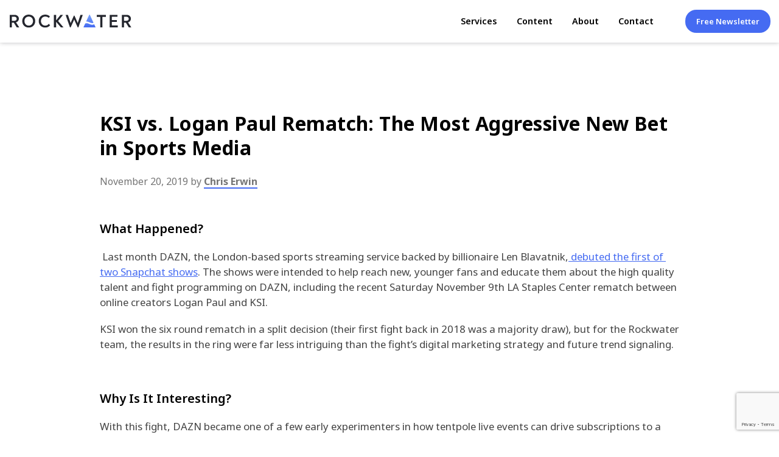

--- FILE ---
content_type: text/html; charset=UTF-8
request_url: https://wearerockwater.com/ksi-vs-logan-paul-rematch-the-most-aggressive-new-bet-in-sports-media/
body_size: 21080
content:



<!doctype html>

<!--[if lt IE 7]><html lang="en-US" class="no-js lt-ie9 lt-ie8 lt-ie7"><![endif]-->
<!--[if (IE 7)&!(IEMobile)]><html lang="en-US" class="no-js lt-ie9 lt-ie8"><![endif]-->
<!--[if (IE 8)&!(IEMobile)]><html lang="en-US" class="no-js lt-ie9"><![endif]-->
<!--[if gt IE 8]><!-->
<html itemscope="itemscope" itemtype="http://schema.org/Article" lang="en-US" class="no-js">
<!--<![endif]-->

<head>

	<meta charset="utf-8">

		<meta http-equiv="X-UA-Compatible" content="IE=edge">
<script type="text/javascript">
/* <![CDATA[ */
 var gform;gform||(document.addEventListener("gform_main_scripts_loaded",function(){gform.scriptsLoaded=!0}),window.addEventListener("DOMContentLoaded",function(){gform.domLoaded=!0}),gform={domLoaded:!1,scriptsLoaded:!1,initializeOnLoaded:function(o){gform.domLoaded&&gform.scriptsLoaded?o():!gform.domLoaded&&gform.scriptsLoaded?window.addEventListener("DOMContentLoaded",o):document.addEventListener("gform_main_scripts_loaded",o)},hooks:{action:{},filter:{}},addAction:function(o,n,r,t){gform.addHook("action",o,n,r,t)},addFilter:function(o,n,r,t){gform.addHook("filter",o,n,r,t)},doAction:function(o){gform.doHook("action",o,arguments)},applyFilters:function(o){return gform.doHook("filter",o,arguments)},removeAction:function(o,n){gform.removeHook("action",o,n)},removeFilter:function(o,n,r){gform.removeHook("filter",o,n,r)},addHook:function(o,n,r,t,i){null==gform.hooks[o][n]&&(gform.hooks[o][n]=[]);var e=gform.hooks[o][n];null==i&&(i=n+"_"+e.length),gform.hooks[o][n].push({tag:i,callable:r,priority:t=null==t?10:t})},doHook:function(n,o,r){var t;if(r=Array.prototype.slice.call(r,1),null!=gform.hooks[n][o]&&((o=gform.hooks[n][o]).sort(function(o,n){return o.priority-n.priority}),o.forEach(function(o){"function"!=typeof(t=o.callable)&&(t=window[t]),"action"==n?t.apply(null,r):r[0]=t.apply(null,r)})),"filter"==n)return r[0]},removeHook:function(o,n,t,i){var r;null!=gform.hooks[o][n]&&(r=(r=gform.hooks[o][n]).filter(function(o,n,r){return!!(null!=i&&i!=o.tag||null!=t&&t!=o.priority)}),gform.hooks[o][n]=r)}}); 
/* ]]> */
</script>


		<meta name="HandheldFriendly" content="True">
	<meta name="MobileOptimized" content="width">
	<meta name="viewport" content="width=device-width, initial-scale=1, shrink-to-fit=no">
		<link rel="apple-touch-icon" sizes="180x180" href="https://wearerockwater.com/wp-content/themes/rockwater/library/images/favicons/apple-touch-icon.png">
	<link rel="icon" type="image/png" sizes="32x32" href="https://wearerockwater.com/wp-content/themes/rockwater/library/images/favicons/favicon-32x32.png">
	<link rel="icon" type="image/png" sizes="16x16" href="https://wearerockwater.com/wp-content/themes/rockwater/library/images/favicons/favicon-16x16.png">
	<link rel="manifest" href="https://wearerockwater.com/wp-content/themes/rockwater/library/images/favicons/site.webmanifest">
	<link rel="mask-icon" href="https://wearerockwater.com/wp-content/themes/rockwater/library/images/favicons/safari-pinned-tab.svg" color="#5bbad5">
	<link rel="shortcut icon" href="https://wearerockwater.com/wp-content/themes/rockwater/library/images/favicons/favicon.ico">
    <!--   Support files for bootstrao Carousel ***Start** -->
    <link rel="stylesheet" href="https://cdn.statically.io/gh/mdlavin/bootstrap-carousel-standalone/292657fcb31f3c21cc7147816ab66e2191466f67/css/bootstrap.css" crossorigin="anonymous">
    <link rel="stylesheet"  href="https://cdnjs.cloudflare.com/ajax/libs/font-awesome/6.4.2/css/all.min.css" crossorigin="anonymous">
    <script src="https://code.jquery.com/jquery-1.9.1.min.js"  crossorigin="anonymous"></script>
    <script src="https://cdn.statically.io/gh/mdlavin/bootstrap-carousel-standalone/292657fcb31f3c21cc7147816ab66e2191466f67/js/bootstrap.js" crossorigin="anonymous"></script>
    <!--    Support files for bootstrao Carousel ***End**-->
	<meta name="msapplication-TileColor" content="#2E313C">
	<meta name="msapplication-config" content="https://wearerockwater.com/wp-content/themes/rockwater/library/images/favicons/browserconfig.xml">
	<meta name="theme-color" content="#2E313C">

	<link rel="pingback" href="https://wearerockwater.com/xmlrpc.php">

		
		<meta name='robots' content='index, follow, max-image-preview:large, max-snippet:-1, max-video-preview:-1' />
	<style>img:is([sizes="auto" i], [sizes^="auto," i]) { contain-intrinsic-size: 3000px 1500px }</style>
	
	<title>KSI vs. Logan Paul Rematch: The Most Aggressive New Bet in Sports Media - RockWater</title>
	<link rel="canonical" href="https://wearerockwater.com/ksi-vs-logan-paul-rematch-the-most-aggressive-new-bet-in-sports-media/" />
	<meta property="og:locale" content="en_US" />
	<meta property="og:type" content="article" />
	<meta property="og:title" content="KSI vs. Logan Paul Rematch: The Most Aggressive New Bet in Sports Media - RockWater" />
	<meta property="og:description" content="A rundown of DAZN&#039;s promotional content campaign around its Logan Paul-KSI rematch fight and the success of these efforts in attracting youth audiences to its highly ambitious sports streaming platformNov 19, 2019" />
	<meta property="og:url" content="https://wearerockwater.com/ksi-vs-logan-paul-rematch-the-most-aggressive-new-bet-in-sports-media/" />
	<meta property="og:site_name" content="RockWater" />
	<meta property="article:published_time" content="2019-11-20T02:46:00+00:00" />
	<meta property="article:modified_time" content="2022-12-16T23:37:30+00:00" />
	<meta property="og:image" content="https://wearerockwater.com/wp-content/uploads/KSIvsLoganPaul.jpg" />
	<meta property="og:image:width" content="1140" />
	<meta property="og:image:height" content="700" />
	<meta property="og:image:type" content="image/jpeg" />
	<meta name="author" content="Chris Erwin" />
	<meta name="twitter:card" content="summary_large_image" />
	<meta name="twitter:label1" content="Written by" />
	<meta name="twitter:data1" content="Chris Erwin" />
	<meta name="twitter:label2" content="Est. reading time" />
	<meta name="twitter:data2" content="8 minutes" />
	<script type="application/ld+json" class="yoast-schema-graph">{"@context":"https://schema.org","@graph":[{"@type":"WebPage","@id":"https://wearerockwater.com/ksi-vs-logan-paul-rematch-the-most-aggressive-new-bet-in-sports-media/","url":"https://wearerockwater.com/ksi-vs-logan-paul-rematch-the-most-aggressive-new-bet-in-sports-media/","name":"KSI vs. Logan Paul Rematch: The Most Aggressive New Bet in Sports Media - RockWater","isPartOf":{"@id":"https://wearerockwater.com/#website"},"primaryImageOfPage":{"@id":"https://wearerockwater.com/ksi-vs-logan-paul-rematch-the-most-aggressive-new-bet-in-sports-media/#primaryimage"},"image":{"@id":"https://wearerockwater.com/ksi-vs-logan-paul-rematch-the-most-aggressive-new-bet-in-sports-media/#primaryimage"},"thumbnailUrl":"https://wearerockwater.com/wp-content/uploads/KSIvsLoganPaul.jpg","datePublished":"2019-11-20T02:46:00+00:00","dateModified":"2022-12-16T23:37:30+00:00","author":{"@id":"https://wearerockwater.com/#/schema/person/fc6e5fff1c45751d5d7b98a8962fa088"},"breadcrumb":{"@id":"https://wearerockwater.com/ksi-vs-logan-paul-rematch-the-most-aggressive-new-bet-in-sports-media/#breadcrumb"},"inLanguage":"en-US","potentialAction":[{"@type":"ReadAction","target":["https://wearerockwater.com/ksi-vs-logan-paul-rematch-the-most-aggressive-new-bet-in-sports-media/"]}]},{"@type":"ImageObject","inLanguage":"en-US","@id":"https://wearerockwater.com/ksi-vs-logan-paul-rematch-the-most-aggressive-new-bet-in-sports-media/#primaryimage","url":"https://wearerockwater.com/wp-content/uploads/KSIvsLoganPaul.jpg","contentUrl":"https://wearerockwater.com/wp-content/uploads/KSIvsLoganPaul.jpg","width":1140,"height":700,"caption":"exc-5e12d6ba85478a352858ee0d"},{"@type":"BreadcrumbList","@id":"https://wearerockwater.com/ksi-vs-logan-paul-rematch-the-most-aggressive-new-bet-in-sports-media/#breadcrumb","itemListElement":[{"@type":"ListItem","position":1,"name":"Home","item":"https://wearerockwater.com/"},{"@type":"ListItem","position":2,"name":"KSI vs. Logan Paul Rematch: The Most Aggressive New Bet in Sports Media"}]},{"@type":"WebSite","@id":"https://wearerockwater.com/#website","url":"https://wearerockwater.com/","name":"RockWater","description":"Market research and strategic growth advisory for next-generation consumer brands","potentialAction":[{"@type":"SearchAction","target":{"@type":"EntryPoint","urlTemplate":"https://wearerockwater.com/?s={search_term_string}"},"query-input":"required name=search_term_string"}],"inLanguage":"en-US"},{"@type":"Person","@id":"https://wearerockwater.com/#/schema/person/fc6e5fff1c45751d5d7b98a8962fa088","name":"Chris Erwin","image":{"@type":"ImageObject","inLanguage":"en-US","@id":"https://wearerockwater.com/#/schema/person/image/","url":"https://secure.gravatar.com/avatar/4d8f593905cdb39ee4dd2ceef8475b4c95739d44c68d3bb4e8c2f78c423b33f6?s=96&d=mm&r=g","contentUrl":"https://secure.gravatar.com/avatar/4d8f593905cdb39ee4dd2ceef8475b4c95739d44c68d3bb4e8c2f78c423b33f6?s=96&d=mm&r=g","caption":"Chris Erwin"},"url":"https://wearerockwater.com/author/cerwin/"}]}</script>


<link rel='dns-prefetch' href='//stats.wp.com' />
<link rel='dns-prefetch' href='//fonts.googleapis.com' />
<style id='classic-theme-styles-inline-css' type='text/css'>
/*! This file is auto-generated */
.wp-block-button__link{color:#fff;background-color:#32373c;border-radius:9999px;box-shadow:none;text-decoration:none;padding:calc(.667em + 2px) calc(1.333em + 2px);font-size:1.125em}.wp-block-file__button{background:#32373c;color:#fff;text-decoration:none}
</style>
<link rel='stylesheet' id='wp-components-css' href='https://wearerockwater.com/wp-includes/css/dist/components/style.min.css' type='text/css' media='all' />
<link rel='stylesheet' id='wp-preferences-css' href='https://wearerockwater.com/wp-includes/css/dist/preferences/style.min.css' type='text/css' media='all' />
<link rel='stylesheet' id='wp-block-editor-css' href='https://wearerockwater.com/wp-includes/css/dist/block-editor/style.min.css' type='text/css' media='all' />
<link rel='stylesheet' id='wp-reusable-blocks-css' href='https://wearerockwater.com/wp-includes/css/dist/reusable-blocks/style.min.css' type='text/css' media='all' />
<link rel='stylesheet' id='wp-patterns-css' href='https://wearerockwater.com/wp-includes/css/dist/patterns/style.min.css' type='text/css' media='all' />
<link rel='stylesheet' id='wp-editor-css' href='https://wearerockwater.com/wp-includes/css/dist/editor/style.min.css' type='text/css' media='all' />
<link rel='stylesheet' id='sjb_shortcode_block-cgb-style-css-css' href='https://wearerockwater.com/wp-content/plugins/simple-job-board/sjb-block/dist/blocks.style.build.css' type='text/css' media='all' />
<link rel='stylesheet' id='mediaelement-css' href='https://wearerockwater.com/wp-includes/js/mediaelement/mediaelementplayer-legacy.min.css' type='text/css' media='all' />
<link rel='stylesheet' id='wp-mediaelement-css' href='https://wearerockwater.com/wp-includes/js/mediaelement/wp-mediaelement.min.css' type='text/css' media='all' />
<style id='global-styles-inline-css' type='text/css'>
:root{--wp--preset--aspect-ratio--square: 1;--wp--preset--aspect-ratio--4-3: 4/3;--wp--preset--aspect-ratio--3-4: 3/4;--wp--preset--aspect-ratio--3-2: 3/2;--wp--preset--aspect-ratio--2-3: 2/3;--wp--preset--aspect-ratio--16-9: 16/9;--wp--preset--aspect-ratio--9-16: 9/16;--wp--preset--color--black: #000000;--wp--preset--color--cyan-bluish-gray: #abb8c3;--wp--preset--color--white: #ffffff;--wp--preset--color--pale-pink: #f78da7;--wp--preset--color--vivid-red: #cf2e2e;--wp--preset--color--luminous-vivid-orange: #ff6900;--wp--preset--color--luminous-vivid-amber: #fcb900;--wp--preset--color--light-green-cyan: #7bdcb5;--wp--preset--color--vivid-green-cyan: #00d084;--wp--preset--color--pale-cyan-blue: #8ed1fc;--wp--preset--color--vivid-cyan-blue: #0693e3;--wp--preset--color--vivid-purple: #9b51e0;--wp--preset--gradient--vivid-cyan-blue-to-vivid-purple: linear-gradient(135deg,rgba(6,147,227,1) 0%,rgb(155,81,224) 100%);--wp--preset--gradient--light-green-cyan-to-vivid-green-cyan: linear-gradient(135deg,rgb(122,220,180) 0%,rgb(0,208,130) 100%);--wp--preset--gradient--luminous-vivid-amber-to-luminous-vivid-orange: linear-gradient(135deg,rgba(252,185,0,1) 0%,rgba(255,105,0,1) 100%);--wp--preset--gradient--luminous-vivid-orange-to-vivid-red: linear-gradient(135deg,rgba(255,105,0,1) 0%,rgb(207,46,46) 100%);--wp--preset--gradient--very-light-gray-to-cyan-bluish-gray: linear-gradient(135deg,rgb(238,238,238) 0%,rgb(169,184,195) 100%);--wp--preset--gradient--cool-to-warm-spectrum: linear-gradient(135deg,rgb(74,234,220) 0%,rgb(151,120,209) 20%,rgb(207,42,186) 40%,rgb(238,44,130) 60%,rgb(251,105,98) 80%,rgb(254,248,76) 100%);--wp--preset--gradient--blush-light-purple: linear-gradient(135deg,rgb(255,206,236) 0%,rgb(152,150,240) 100%);--wp--preset--gradient--blush-bordeaux: linear-gradient(135deg,rgb(254,205,165) 0%,rgb(254,45,45) 50%,rgb(107,0,62) 100%);--wp--preset--gradient--luminous-dusk: linear-gradient(135deg,rgb(255,203,112) 0%,rgb(199,81,192) 50%,rgb(65,88,208) 100%);--wp--preset--gradient--pale-ocean: linear-gradient(135deg,rgb(255,245,203) 0%,rgb(182,227,212) 50%,rgb(51,167,181) 100%);--wp--preset--gradient--electric-grass: linear-gradient(135deg,rgb(202,248,128) 0%,rgb(113,206,126) 100%);--wp--preset--gradient--midnight: linear-gradient(135deg,rgb(2,3,129) 0%,rgb(40,116,252) 100%);--wp--preset--font-size--small: 13px;--wp--preset--font-size--medium: 20px;--wp--preset--font-size--large: 36px;--wp--preset--font-size--x-large: 42px;--wp--preset--spacing--20: 0.44rem;--wp--preset--spacing--30: 0.67rem;--wp--preset--spacing--40: 1rem;--wp--preset--spacing--50: 1.5rem;--wp--preset--spacing--60: 2.25rem;--wp--preset--spacing--70: 3.38rem;--wp--preset--spacing--80: 5.06rem;--wp--preset--shadow--natural: 6px 6px 9px rgba(0, 0, 0, 0.2);--wp--preset--shadow--deep: 12px 12px 50px rgba(0, 0, 0, 0.4);--wp--preset--shadow--sharp: 6px 6px 0px rgba(0, 0, 0, 0.2);--wp--preset--shadow--outlined: 6px 6px 0px -3px rgba(255, 255, 255, 1), 6px 6px rgba(0, 0, 0, 1);--wp--preset--shadow--crisp: 6px 6px 0px rgba(0, 0, 0, 1);}:where(.is-layout-flex){gap: 0.5em;}:where(.is-layout-grid){gap: 0.5em;}body .is-layout-flex{display: flex;}.is-layout-flex{flex-wrap: wrap;align-items: center;}.is-layout-flex > :is(*, div){margin: 0;}body .is-layout-grid{display: grid;}.is-layout-grid > :is(*, div){margin: 0;}:where(.wp-block-columns.is-layout-flex){gap: 2em;}:where(.wp-block-columns.is-layout-grid){gap: 2em;}:where(.wp-block-post-template.is-layout-flex){gap: 1.25em;}:where(.wp-block-post-template.is-layout-grid){gap: 1.25em;}.has-black-color{color: var(--wp--preset--color--black) !important;}.has-cyan-bluish-gray-color{color: var(--wp--preset--color--cyan-bluish-gray) !important;}.has-white-color{color: var(--wp--preset--color--white) !important;}.has-pale-pink-color{color: var(--wp--preset--color--pale-pink) !important;}.has-vivid-red-color{color: var(--wp--preset--color--vivid-red) !important;}.has-luminous-vivid-orange-color{color: var(--wp--preset--color--luminous-vivid-orange) !important;}.has-luminous-vivid-amber-color{color: var(--wp--preset--color--luminous-vivid-amber) !important;}.has-light-green-cyan-color{color: var(--wp--preset--color--light-green-cyan) !important;}.has-vivid-green-cyan-color{color: var(--wp--preset--color--vivid-green-cyan) !important;}.has-pale-cyan-blue-color{color: var(--wp--preset--color--pale-cyan-blue) !important;}.has-vivid-cyan-blue-color{color: var(--wp--preset--color--vivid-cyan-blue) !important;}.has-vivid-purple-color{color: var(--wp--preset--color--vivid-purple) !important;}.has-black-background-color{background-color: var(--wp--preset--color--black) !important;}.has-cyan-bluish-gray-background-color{background-color: var(--wp--preset--color--cyan-bluish-gray) !important;}.has-white-background-color{background-color: var(--wp--preset--color--white) !important;}.has-pale-pink-background-color{background-color: var(--wp--preset--color--pale-pink) !important;}.has-vivid-red-background-color{background-color: var(--wp--preset--color--vivid-red) !important;}.has-luminous-vivid-orange-background-color{background-color: var(--wp--preset--color--luminous-vivid-orange) !important;}.has-luminous-vivid-amber-background-color{background-color: var(--wp--preset--color--luminous-vivid-amber) !important;}.has-light-green-cyan-background-color{background-color: var(--wp--preset--color--light-green-cyan) !important;}.has-vivid-green-cyan-background-color{background-color: var(--wp--preset--color--vivid-green-cyan) !important;}.has-pale-cyan-blue-background-color{background-color: var(--wp--preset--color--pale-cyan-blue) !important;}.has-vivid-cyan-blue-background-color{background-color: var(--wp--preset--color--vivid-cyan-blue) !important;}.has-vivid-purple-background-color{background-color: var(--wp--preset--color--vivid-purple) !important;}.has-black-border-color{border-color: var(--wp--preset--color--black) !important;}.has-cyan-bluish-gray-border-color{border-color: var(--wp--preset--color--cyan-bluish-gray) !important;}.has-white-border-color{border-color: var(--wp--preset--color--white) !important;}.has-pale-pink-border-color{border-color: var(--wp--preset--color--pale-pink) !important;}.has-vivid-red-border-color{border-color: var(--wp--preset--color--vivid-red) !important;}.has-luminous-vivid-orange-border-color{border-color: var(--wp--preset--color--luminous-vivid-orange) !important;}.has-luminous-vivid-amber-border-color{border-color: var(--wp--preset--color--luminous-vivid-amber) !important;}.has-light-green-cyan-border-color{border-color: var(--wp--preset--color--light-green-cyan) !important;}.has-vivid-green-cyan-border-color{border-color: var(--wp--preset--color--vivid-green-cyan) !important;}.has-pale-cyan-blue-border-color{border-color: var(--wp--preset--color--pale-cyan-blue) !important;}.has-vivid-cyan-blue-border-color{border-color: var(--wp--preset--color--vivid-cyan-blue) !important;}.has-vivid-purple-border-color{border-color: var(--wp--preset--color--vivid-purple) !important;}.has-vivid-cyan-blue-to-vivid-purple-gradient-background{background: var(--wp--preset--gradient--vivid-cyan-blue-to-vivid-purple) !important;}.has-light-green-cyan-to-vivid-green-cyan-gradient-background{background: var(--wp--preset--gradient--light-green-cyan-to-vivid-green-cyan) !important;}.has-luminous-vivid-amber-to-luminous-vivid-orange-gradient-background{background: var(--wp--preset--gradient--luminous-vivid-amber-to-luminous-vivid-orange) !important;}.has-luminous-vivid-orange-to-vivid-red-gradient-background{background: var(--wp--preset--gradient--luminous-vivid-orange-to-vivid-red) !important;}.has-very-light-gray-to-cyan-bluish-gray-gradient-background{background: var(--wp--preset--gradient--very-light-gray-to-cyan-bluish-gray) !important;}.has-cool-to-warm-spectrum-gradient-background{background: var(--wp--preset--gradient--cool-to-warm-spectrum) !important;}.has-blush-light-purple-gradient-background{background: var(--wp--preset--gradient--blush-light-purple) !important;}.has-blush-bordeaux-gradient-background{background: var(--wp--preset--gradient--blush-bordeaux) !important;}.has-luminous-dusk-gradient-background{background: var(--wp--preset--gradient--luminous-dusk) !important;}.has-pale-ocean-gradient-background{background: var(--wp--preset--gradient--pale-ocean) !important;}.has-electric-grass-gradient-background{background: var(--wp--preset--gradient--electric-grass) !important;}.has-midnight-gradient-background{background: var(--wp--preset--gradient--midnight) !important;}.has-small-font-size{font-size: var(--wp--preset--font-size--small) !important;}.has-medium-font-size{font-size: var(--wp--preset--font-size--medium) !important;}.has-large-font-size{font-size: var(--wp--preset--font-size--large) !important;}.has-x-large-font-size{font-size: var(--wp--preset--font-size--x-large) !important;}
:where(.wp-block-post-template.is-layout-flex){gap: 1.25em;}:where(.wp-block-post-template.is-layout-grid){gap: 1.25em;}
:where(.wp-block-columns.is-layout-flex){gap: 2em;}:where(.wp-block-columns.is-layout-grid){gap: 2em;}
:root :where(.wp-block-pullquote){font-size: 1.5em;line-height: 1.6;}
</style>
<link rel='stylesheet' id='lbwps-styles-photoswipe5-main-css' href='https://wearerockwater.com/wp-content/plugins/lightbox-photoswipe/assets/ps5/styles/main.css' type='text/css' media='all' />
<link rel='stylesheet' id='simple-job-board-google-fonts-css' href='https://fonts.googleapis.com/css?family=Roboto%3A100%2C100i%2C300%2C300i%2C400%2C400i%2C500%2C500i%2C700%2C700i%2C900%2C900i' type='text/css' media='all' />
<link rel='stylesheet' id='sjb-fontawesome-css' href='https://wearerockwater.com/wp-content/plugins/simple-job-board/includes/css/font-awesome.min.css' type='text/css' media='all' />
<link rel='stylesheet' id='simple-job-board-jquery-ui-css' href='https://wearerockwater.com/wp-content/plugins/simple-job-board/public/css/jquery-ui.css' type='text/css' media='all' />
<link rel='stylesheet' id='simple-job-board-frontend-css' href='https://wearerockwater.com/wp-content/plugins/simple-job-board/public/css/simple-job-board-public.css' type='text/css' media='all' />
<link rel='stylesheet' id='css-css' href='https://wearerockwater.com/wp-content/themes/rockwater/library/build/index.min.css' type='text/css' media='all' />
<link rel='stylesheet' id='templateFonts-css' href='https://fonts.googleapis.com/css2?family=Noto+Sans%3Aital%2Cwght%400%2C400%3B0%2C700%3B1%2C400&#038;display=swap' type='text/css' media='all' />
<link rel='stylesheet' id='jetpack_css-css' href='https://wearerockwater.com/wp-content/plugins/jetpack/css/jetpack.css' type='text/css' media='all' />
<script type="text/javascript" id="jetpack_related-posts-js-extra">
/* <![CDATA[ */
var related_posts_js_options = {"post_heading":"h4"};
/* ]]> */
</script>
<script type="text/javascript" src="https://wearerockwater.com/wp-content/plugins/jetpack/_inc/build/related-posts/related-posts.min.js" id="jetpack_related-posts-js"></script>
<script type="text/javascript" src="https://wearerockwater.com/wp-includes/js/jquery/jquery.min.js" id="jquery-core-js"></script>
<link rel="https://api.w.org/" href="https://wearerockwater.com/wp-json/" /><link rel="alternate" title="JSON" type="application/json" href="https://wearerockwater.com/wp-json/wp/v2/posts/18" /><link rel='shortlink' href='https://wearerockwater.com/?p=18' />

            <style type="text/css">
                
            /* SJB Fonts */
                                .sjb-page {
                        font-family: "Roboto", sans-serif;
                    }
            
                /* Job Filters Background Color */
                .sjb-page .sjb-filters
                {
                    background-color: #f2f2f2;
                }
                                                    
                /* Listing & Detail Page Title Color */
                .sjb-page .list-data .v1 .job-info h4 a , 
                .sjb-page .list-data .v2 .job-info h4 a              
                {
                    color: #3b3a3c;
                }                
                                                    
                /* Job Detail Page Headings */
                .sjb-page .sjb-detail .list-data .v1 h3,
                .sjb-page .sjb-detail .list-data .v2 h3,
                .sjb-page .sjb-detail .list-data ul li::before,
                .sjb-page .sjb-detail .list-data .v1 .job-detail h3,
                .sjb-page .sjb-detail .list-data .v2 .job-detail h3,
                .sjb-page .sjb-archive-page .job-title
                {
                    color: #3297fa; 
                }
                                                    
                /* Fontawesome Icon Color */
                .sjb-page .list-data .v1 .job-type i,
                .sjb-page .list-data .v1 .job-location i,
                .sjb-page .list-data .v1 .job-date i,
                .sjb-page .list-data .v2 .job-type i,
                .sjb-page .list-data .v2 .job-location i,
                .sjb-page .list-data .v2 .job-date i
                {
                    color: #3b3a3c;
                }

                /* Fontawesome Text Color */
                .sjb-page .list-data .v1 .job-type,
                .sjb-page .list-data .v1 .job-location,
                .sjb-page .list-data .v1 .job-date,
                .sjb-page .list-data .v2 .job-type,
                .sjb-page .list-data .v2 .job-location,
                .sjb-page .list-data .v2 .job-date
                {
                    color: #3297fa;
                }
                                                    
                /* Job Filters-> All Buttons Background Color */
                .sjb-page .btn-primary,
                .sjb-page .btn-primary:hover,
                .sjb-page .btn-primary:active:hover,
                .sjb-page .btn-primary:active:focus,
                .sjb-page .sjb-detail .jobpost-form .file div,                
                .sjb-page .sjb-detail .jobpost-form .file:hover div
                {
                    background-color: #3297fa !important;
                    color: #fff !important;
                }

                /* Pagination Text Color */
                /* Pagination Background Color */                
                .sjb-page .pagination li.list-item span.current,
                .sjb-page .pagination li.list-item a:hover, 
                .sjb-page .pagination li.list-item span.current:hover
                {
                    background: #164e91;
                    border-color: #164e91;                    
                    color: #fff;
                }
                                                    
            </style>        
            	<style>img#wpstats{display:none}</style>
		<link rel="icon" href="https://wearerockwater.com/wp-content/uploads/2020/07/cropped-zakra-150x150.png" sizes="32x32" />
<link rel="icon" href="https://wearerockwater.com/wp-content/uploads/2020/07/cropped-zakra-300x300.png" sizes="192x192" />
<link rel="apple-touch-icon" href="https://wearerockwater.com/wp-content/uploads/2020/07/cropped-zakra-300x300.png" />
<meta name="msapplication-TileImage" content="https://wearerockwater.com/wp-content/uploads/2020/07/cropped-zakra-300x300.png" />
		<style type="text/css" id="wp-custom-css">
			.hero-c {
    margin: 60px 0 0;
}

div#jp-relatedposts {
    display: none !important;
}		</style>
						<!-- Global site tag (gtag.js) - Google Analytics -->
	<script async src="https://www.googletagmanager.com/gtag/js?id=UA-156543366-1"></script>
	<script>
		window.dataLayer = window.dataLayer || [];
		function gtag() { dataLayer.push(arguments); }
		gtag('js', new Date());

		gtag('config', 'UA-156543366-1');
	</script>
	
	<!-- Google Tag Manager -->
<script>(function(w,d,s,l,i){w[l]=w[l]||[];w[l].push({'gtm.start':
new Date().getTime(),event:'gtm.js'});var f=d.getElementsByTagName(s)[0],
j=d.createElement(s),dl=l!='dataLayer'?'&l='+l:'';j.async=true;j.src=
'https://www.googletagmanager.com/gtm.js?id='+i+dl;f.parentNode.insertBefore(j,f);
})(window,document,'script','dataLayer','GTM-P6D428R4');</script>
<!-- End Google Tag Manager --> 
	
	
</head>

<script type='text/javascript'> var _d_site = _d_site || 'FE1F2365D41744409F8CFF98'; </script>
<script src='https://widget.privy.com/assets/widget.js'></script>

<body class="wp-singular post-template-default single single-post postid-18 single-format-standard wp-theme-rockwater  ksi-vs-logan-paul-rematch-the-most-aggressive-new-bet-in-sports-media rgfx" itemscope itemtype="http://schema.org/WebPage">
	
	<!-- Google Tag Manager (noscript) -->
<noscript><iframe src="https://www.googletagmanager.com/ns.html?id=GTM-P6D428R4"
height="0" width="0" style="display:none;visibility:hidden"></iframe></noscript>
<!-- End Google Tag Manager (noscript) -->
	
	
	<header class="header hide-on-scroll" role="banner" itemscope itemtype="http://schema.org/WPHeader">
		<div class="header-toggles">
			<button class="nav-toggle">
				<div class="hamburger">
					<div class="hamburger-inner"></div>
				</div>
			</button>
		</div>
		<a class="logo" itemscope itemtype="http://schema.org/Organization" href="https://wearerockwater.com" rel="nofollow">
			<!-- <div class="logo-wrapper"> -->
			<img src="https://wearerockwater.com/wp-content/themes/rockwater/library/images/rockwater-logo.svg">
			<!-- </div> -->
		</a>
		<div class="nav-c">
			<nav class="nav touchMoveAllowed" role="navigation" itemscope itemtype="http://schema.org/SiteNavigationElement">
				<ul class="nav-menu"><li><a href="https://wearerockwater.com/services/">Services</a></li>
<li><a href="https://wearerockwater.com/our-content/">Content</a></li>
<li><a href="https://wearerockwater.com/about/">About</a></li>
<li><a href="https://wearerockwater.com/contact/">Contact</a></li>
</ul>			</nav>
			<!-- <button class="search-open search-toggle-btn"></button>
			<div class="search-c">
				<form class="search-form" method="get" name="search_form" action="#">

					<svg class="icon-search search-submit" xmlns="http://www.w3.org/2000/svg" viewBox="0 0 40 40">
						<style>
							.icon-search {
								fill: none;
								stroke: #fff;
								stroke-width: 5;
								stroke-linecap: round;
								stroke-miterlimit: 10
							}
						</style>
						<circle class="icon-search" cx="15.7" cy="15.5" r="13" />
						<path class="icon-search" d="M24.8 24.9L37.9 38" />
					</svg>
					<input class="search-input" type="search" name="search" placeholder="Search">
					<div class="search-loader">
						<svg class="icon-loader" xmlns="http://www.w3.org/2000/svg" width="400" height="400" viewBox="0 0 400 400">
							<path d="M200 393c-11.6 0-21-9.4-21-21s9.4-21 21-21c83.3 0 151-67.7 151-151S283.3 49 200 49 49 116.7 49 200c0 11.6-9.4 21-21 21s-21-9.4-21-21C7 93.6 93.6 7 200 7s193 86.6 193 193-86.6 193-193 193z"></path>
						</svg>
					</div>

				</form>
				<button class="search-toggle-btn search-close"></button>
			</div> -->
		</div>
        <!-- 2025/06/02 Legacy newsletter link: https://embeds.beehiiv.com/96274c2f-feed-4714-a79b-8ef5c53bf0fe. -->
		<a href="https://chris-erwin-rockwater-newsletter.beehiiv.com/forms/ee3cdb30-f488-4e34-a223-c8f61f386cd6" target="_blank" class="cta-btn">Free Newsletter</a>
		<!--<a href="https://wearerockwater.us20.list-manage.com/subscribe?id=699cb66f8f&u=7c8d2ac82ab5e5c6aa3ae4b23" target="_blank" class="cta-btn">Free Newsletter</a>-->
	</header>
	<!--<nav class="category-nav" role="navigation" itemscope itemtype="http://schema.org/SiteNavigationElement">
		  	</nav>-->
	<div class="container">


<div class="content content-no-margin-bottom ">
	<div class="entry-content entry-content-remove-bottom-margin">
					<h1 class="entry-title">KSI vs. Logan Paul Rematch: The Most Aggressive New Bet in Sports Media</h1>			<div class="date">
				November 20, 2019				by&nbsp;<span> Chris Erwin</span>
			</div>
			<!DOCTYPE html PUBLIC "-//W3C//DTD HTML 4.0 Transitional//EN" "http://www.w3.org/TR/REC-html40/loose.dtd">
<html><body><h2 style="white-space: pre-wrap;"><strong>What Happened?</strong></h2>
<p class="" style="white-space: pre-wrap;">&nbsp;Last month DAZN, the London-based sports streaming service backed by billionaire Len Blavatnik,<a href="https://list-manage.us20.list-manage.com/track/click?u=7c8d2ac82ab5e5c6aa3ae4b23&amp;id=95497802cf&amp;e=7609cdc14e"><span style="text-decoration: underline;"> debuted the first of two Snapchat shows</span></a>. The shows were intended to help reach new, younger fans and educate them about the high quality talent and fight programming on DAZN, including the recent Saturday November 9th LA Staples Center rematch between online creators Logan Paul and KSI.</p>
<p class="" style="white-space: pre-wrap;">KSI won the six round rematch in a split decision (their first fight back in 2018 was a majority draw), but for the Rockwater team, the results in the ring were far less intriguing than the fight&rsquo;s digital marketing strategy and future trend signaling.</p>
<p>&nbsp;</p>
<h2 style="white-space: pre-wrap;"><strong>Why Is It Interesting?</strong></h2>
<p class="" style="white-space: pre-wrap;">With this fight, DAZN became one of a few early experimenters in how tentpole live events can drive subscriptions to a DTC platform, and how omnichannel storytelling across free-to-access digital channels can generate the top-of-funnel awareness and audience fervor that ultimately leads to a diverse set of revenue generating transactions.</p>
<p class="" style="white-space: pre-wrap;">And, while DAZN&rsquo;s youth-focused content marketing strategy alone provides a fascinating SVOD UA case study, the added context around DAZN&rsquo;s backers and ambitions makes this story pop even more. We&rsquo;ll start with the latter before venturing into the former.</p>
<p>&nbsp;</p>
<h2 style="white-space: pre-wrap;"><strong>Beyond a Doubt, DAZN is the Most Aggressive New Bet in Sports Media.&nbsp;</strong></h2>
<p class="" style="white-space: pre-wrap;"><a href="https://list-manage.us20.list-manage.com/track/click?u=7c8d2ac82ab5e5c6aa3ae4b23&amp;id=cf89d87042&amp;e=7609cdc14e"><span style="text-decoration: underline;">DAZN has spent billions on sports broadcasting rights</span></a> in a variety of worldwide territories, including $1bn with Matchroom Boxing and $365mm with boxer Canelo Alvarez. The 2016-founded sports streamer is likely making the most aggressive new bet in sports media, with ambitions to be the &ldquo;Netflix of sports&rdquo; and to upstage Disney&rsquo;s ESPN+ (earlier this year <a href="https://list-manage.us20.list-manage.com/track/click?u=7c8d2ac82ab5e5c6aa3ae4b23&amp;id=152c116870&amp;e=7609cdc14e"><span style="text-decoration: underline;">Forbes estimated DAZN at 4mm subscribers</span></a>, while Disney&rsquo;s ESPN+ subscribers is reported at 2mm).</p>
<p class="" style="white-space: pre-wrap;">Like any other capital-intensive streamer bet, it&rsquo;s critical that DAZN is successful in driving rapid near and mid term subscriber growth so that (1) its content acquisition costs can be spread over an increasingly large customer base, eventually resulting in positive margins, and (2) the company can continue to procure funding from existing and prospective investors, as cash is king in supporting this land grab approach, particularly considering the incumbent competition (to this point, DAZN is currently in the market<a href="https://list-manage.us20.list-manage.com/track/click?u=7c8d2ac82ab5e5c6aa3ae4b23&amp;id=c19afa5f94&amp;e=7609cdc14e"><span style="text-decoration: underline;"> seeking a new $500mm investment</span></a>, as its billionaire owner has made it clear he wants outside capital and does not plan to solely fund the new sports venture).</p>
<p class="" style="white-space: pre-wrap;">With a need for an exciting investor story, and future success contingent on rapid user growth, it&rsquo;s no surprise that DAZN is placing a big bet on youth (aka the audiences of tomorrow). And, irrespective of DAZN&rsquo;s ability to recoup its billion $$ sports rights spending spree, we believe DAZN&rsquo;s content and marketing plan to activate new, younger consumers is one where industry operators must take note.</p>
<p>&nbsp;</p>
<h2 style="white-space: pre-wrap;"><strong>An OMG Moment that Interwove Social-Personality-Content-Experiential into a Money Making Bonanza.&nbsp;</strong></h2>
<p class="" style="white-space: pre-wrap;">DAZN&rsquo;s fight schedule over the past few weeks included a rematch between YouTube stars Logan Paul and KSI. As a reminder, it was estimated that the pair&rsquo;s first YouTube boxing match<a href="https://list-manage.us20.list-manage.com/track/click?u=7c8d2ac82ab5e5c6aa3ae4b23&amp;id=ec0139d00c&amp;e=7609cdc14e"><span style="text-decoration: underline;"> generated over $11mm in revenue</span></a>, including 770k paid YouTube live streams @ $10 / PPV stream, as well as 20k live match attendees in London (NOTE: this estimate excludes merch and ads / sponsorships, and also doesn&rsquo;t take into account the value of helping launch Jake Paul&rsquo;s new RNBO clothing brand).</p>
<p class="" style="white-space: pre-wrap;">The massive popularity of these online personalities and proven ability to convert fans into paying customers was highly appealing to DAZN, whose quest for rapid subscriber growth led to its recent socially native awareness and sign-up campaigns targeted at younger demos.</p>
<p class="" style="white-space: pre-wrap;">These efforts included two DAZN Snapchat shows, the second of which ran in late October and early November in support of the Paul-KSI rematch (for reference, Snapchat&rsquo;s self serve ad-buying tool estimates over 10mm US fight and wrestling fans on its platform). Further, Logan Paul released a 40 minute documentary on YouTube that was viewed over 5mm times, and KSI released a slew of promotional videos on his YouTube channel, with each generating between 3-10mm each (Paul and KSI each have over 20mm YouTube channel subscribers). These promotional content campaigns and surrounding hype culminated in a sold out event at the LA Staples Center, and a result tweet from DAZN USA&rsquo;s Twitter account that <a href="https://list-manage.us20.list-manage.com/track/click?u=7c8d2ac82ab5e5c6aa3ae4b23&amp;id=8c07e8b478&amp;e=7609cdc14e"><span style="text-decoration: underline;">generated more than 126k user interactions</span></a>.</p>
<p class="" style="white-space: pre-wrap;">Anyone in the online content and influencer marketing industries knows that YouTube views and tweet engagements don&rsquo;t directly translate to monetization success, so we&rsquo;re very curious to know how effective these efforts actually were in driving younger viewers to new DAZN subscriptions. It would have been a very smart move to have personalities Paul and KSI directly incentivized in their DAZN partnership deals to drive viewership and downloads&hellip;and that seems to be the case, and much to the delight of DAZN executives.</p>
<p>&nbsp;</p>
<h2 style="white-space: pre-wrap;"><strong>Show Me the $$!</strong></h2>
<p class="" style="white-space: pre-wrap;">The CA State Athletic commission reported that each personality was guaranteed a purse of $900,000, with additional reports that the duo will split proceeds 50/50 from ticket sales, PPV buys and DAZN subscriptions. And just like the first fight, each camp likely realized seven figures in merch and ad / sponsorship revenue from the outsized media attention.</p>
<p class="" style="white-space: pre-wrap;">Big earnings for the fighters bodes well for DAZN&hellip;Joseph Markowski, the EVP of DAZN North America, called the fight a &ldquo;big success&rdquo;.</p>
<p class="" style="white-space: pre-wrap;">Joseph continued, &ldquo;The KSI vs Logan Paul event generated a significant boost in subscriptions, caught the attention of mainstream media and introduced the sport of boxing to a completely new audience. Those were our goals at the outset and we are very pleased with the results.&rdquo;</p>
<p class="" style="white-space: pre-wrap;">It&rsquo;s late on Monday night so we will not attempt to estimate sign-ups, so we&rsquo;ll instead err on the side of simple arithmetic to calculate DAZN win scenarios.</p>
<p class="" style="white-space: pre-wrap;">At a price of $99 / year and an assumed 5 year customer relationship, each 2,000 of net signups (post churn) equates to ~$1mm of gross revenue. Now, imagine those relationships endure for 20+ years, users become accustomed to paying a premium for tentpole events, a powerful referral program is put in place and the pre-filled credit card relationship makes it easy to market a wide variety of products&hellip;pile on multiple other monetization ideas, and one can see the high potential LTV of DAZN&rsquo;s newly acquired customer base.</p>
<p>&nbsp;</p>
<h2 style="white-space: pre-wrap;"><strong>But Wait&hellip;Haven&rsquo;t We Seen This Before?</strong></h2>
<p class="" style="white-space: pre-wrap;">This strategy of using free content on broadly distributed platforms to generate buzz and build narrative tension around a pay-walled event isn&rsquo;t new. It&rsquo;s been at the heart of WWE&rsquo;s strategy for decades, and Barstool Sports has incorporated a similar approach with its <a href="https://list-manage.us20.list-manage.com/track/click?u=7c8d2ac82ab5e5c6aa3ae4b23&amp;id=c6c0860c97&amp;e=7609cdc14e"><span style="text-decoration: underline;">&ldquo;Rough and Rowdy&rdquo; events</span></a>.</p>
<p class="" style="white-space: pre-wrap;">But, 4Q 2019 is a unique media inflection point &ndash; the massive new streamer bets are disrupting and cannibalizing core business media models, putting incredible amounts of investor capital at play (/risk) and making marketing strategies that much more critical to get uniquely right.</p>
<p class="" style="white-space: pre-wrap;">Therefore, as the worlds of sports and entertainment continue to converge around a growing number of DTC platforms battling for supremacy, we expect both platforms and rights-owners to continue pursuing this top-of-funnel UA strategy of cross-platform storytelling and transacting. And, for many new development to rapidly emerge.</p>
<p>&nbsp;</p>
<h2 style="white-space: pre-wrap;"><strong>The Future of Eventized Sports Programming.</strong></h2>
<p class="" style="white-space: pre-wrap;">The Paul-KSI fights are over, but the trend of using live events to drive early-stage subscription growth is just beginning to heat up.</p>
<p class="" style="white-space: pre-wrap;">After KSI declined Logan Paul&rsquo;s challenge to another rematch, and after some (likely pre-meditated) KSI prompting, Paul turned his attention, and that of his 20mm YouTube followers, <a href="https://list-manage.us20.list-manage.com/track/click?u=7c8d2ac82ab5e5c6aa3ae4b23&amp;id=a8f77bc7e1&amp;e=7609cdc14e"><span style="text-decoration: underline;">to possible fights with former WWE superstar CM Punk and Bellator MMA fighter Dillon Danis</span></a>.</p>
<p class="" style="white-space: pre-wrap;">I remember talking with industry friends about the original Paul-KSI fight, and how many a Hollywood bosses were quickly trying to figure out how they could produce their own eventized programming with online creators. We&rsquo;re fans of this trend, and would like to see some thoughtful evolution of the business model (<a href="https://list-manage.us20.list-manage.com/track/click?u=7c8d2ac82ab5e5c6aa3ae4b23&amp;id=efd0099494&amp;e=7609cdc14e"><span style="text-decoration: underline;">&ldquo;The Match&rdquo; between Tiger Woods and Phil Mickelson</span></a>, and the more recent <a href="https://list-manage.us20.list-manage.com/track/click?u=7c8d2ac82ab5e5c6aa3ae4b23&amp;id=a135b2a8ae&amp;e=7609cdc14e"><span style="text-decoration: underline;">&ldquo;MGM Resorts The Challenge: Japan Skins&rdquo;</span></a> are good examples from the golf world).</p>
<p class="" style="white-space: pre-wrap;"><span style="text-decoration: underline;">Some RockWater Predictions / Recommendations:</span></p>
<ul data-rte-list="default">
<li>
<p class="" style="white-space: pre-wrap;">Dedicated mobile apps where fans can buy digital goods that inspire and support the training efforts of their backed fighters.</p>
</li>
<li>
<p class="" style="white-space: pre-wrap;">Gamification where promotional social mentions by fans unlocks gated BTS training and post match content.</p>
</li>
<li>
<p class="" style="white-space: pre-wrap;">Edu-tainment that allows fans to train &lsquo;alongside&rsquo; their fighters (consider hardware + SAAS platforms like Peloton) and track their get-in-shape goals via branded wearable tech linked to the dedicated mobile apps.</p>
</li>
<li>
<p class="" style="white-space: pre-wrap;">Fans can consume their backed fighter&rsquo;s same supplements and dietary regime (fighter-branded or via affiliate partnerships).</p>
</li>
<li>
<p class="" style="white-space: pre-wrap;">More and more niche SVODs will deploy this eventized strategy to drive sign-ups, and for the right A+ talent personalities and format ideas, we may even see the big SVODs play here as well (or at least test the format before doing something crazy like licensing rights to the SuperBowl 😉</p>
</li>
</ul>
<p class="" style="white-space: pre-wrap;">And as it relates to driving SVOD subscribers, an oft-discussed topic with the large social platform business development teams is how the social juggernauts best play in the premium SVOD landscape.</p>
<p class="" style="white-space: pre-wrap;">The answer is NOT YouTube Red (now defunct) vis-a-vis Netflix, but instead <a href="https://list-manage.us20.list-manage.com/track/click?u=7c8d2ac82ab5e5c6aa3ae4b23&amp;id=c46fb49381&amp;e=7609cdc14e"><span style="text-decoration: underline;">YouTube Channel Memberships</span></a> as a low friction top-of-funnel UA strategy that can preview big SVOD content to younger audiences, and then help migrate these audiences down funnel and into eventual paying users. The content pie and funnel is big, and the growing array of platforms must work together to extract the most economic value by delighting customers in all the places they discover and consume content.</p>
<p class="" style="white-space: pre-wrap;">We haven&rsquo;t seen any great cross social platform-big SVOD initiatives here yet, though we continue to evangelize this idea to our platform friends. Teasers of similar (and smart) thinking along these lines include <a href="https://list-manage.us20.list-manage.com/track/click?u=7c8d2ac82ab5e5c6aa3ae4b23&amp;id=d5ac1f8dd0&amp;e=7609cdc14e"><span style="text-decoration: underline;">Facebook&rsquo;s new SVOD re-seller marketplace for partners like Tastemade and MotorTrend</span></a> (better audience-product alignment compared to the Amazon Prime Channels marketplace for these streamers), though we at RockWater get more excited for partnerships with the likes of Disney+, HBOMax, Netflix, etc.</p>
<p class="" style="white-space: pre-wrap;">But we digress.</p>
<p>&nbsp;</p>
<h2 style="white-space: pre-wrap;"><strong>The (Final) Conclusion</strong></h2>
<p class="" style="white-space: pre-wrap;">As excited as we are for what&rsquo;s to come, we are also aware that we must prep ourselves for some very derivative and uninspiring efforts in the new year. But, the industry must take a few swings (and a few blows) as it figures out the best way forward.</p>
<p class="" style="white-space: pre-wrap;">In the spirit of test-learn-iterate in striving for media and commerce model excellence, we at RockWater are very much ok with this approach&hellip;onward!</p>
<p class="" style="white-space: pre-wrap;">&mdash;</p>
<p class="" style="white-space: pre-wrap;"><em><a href="https://wearerockwater.com/contact/">Ping us here at anytime</a>. </em>We love to hear from our readers.</p>
<script>(function(){function c(){var b=a.contentDocument||a.contentWindow.document;if(b){var d=b.createElement('script');d.innerHTML="window.__CF$cv$params={r:'9c1f372feaf27f3b',t:'MTc2OTA4NjYzMC4wMDAwMDA='};var a=document.createElement('script');a.nonce='';a.src='/cdn-cgi/challenge-platform/scripts/jsd/main.js';document.getElementsByTagName('head')[0].appendChild(a);";b.getElementsByTagName('head')[0].appendChild(d)}}if(document.body){var a=document.createElement('iframe');a.height=1;a.width=1;a.style.position='absolute';a.style.top=0;a.style.left=0;a.style.border='none';a.style.visibility='hidden';document.body.appendChild(a);if('loading'!==document.readyState)c();else if(window.addEventListener)document.addEventListener('DOMContentLoaded',c);else{var e=document.onreadystatechange||function(){};document.onreadystatechange=function(b){e(b);'loading'!==document.readyState&&(document.onreadystatechange=e,c())}}}})();</script></body></html>

<div id='jp-relatedposts' class='jp-relatedposts' >
	<h3 class="jp-relatedposts-headline"><em>Related</em></h3>
</div>				<!--  -->

		<div class="rp4wp-related-posts rp4wp-related-post">

	<div class="module-header"><h2 class="module-header-h2">Related Posts</h2></div>	<div class="posts">
		<a class="post" href="https://wearerockwater.com/sports-betting-x-media-watch-list/">
	<div class="post-image-container">
		<div class="post-image">
			<!-- <div class="member-only-tag">
				Member Exclusive
			</div> -->
			<img width="500" height="373" src="https://wearerockwater.com/wp-content/uploads/jimmy-conover-SEQ2VI0KI6A-unsplash-1-500x373.jpg" class="attachment-social size-social wp-post-image" alt="" decoding="async" loading="lazy" />		</div>
	</div>
	<h2 class="h2-post">
		Sports Betting x Media Watch List	</h2>
	<div class="post-date">
		June 10, 2021	</div>
	<div class="content-link">Read More</div>
</a><a class="post" href="https://wearerockwater.com/future-proofing-sports-media-a-la-carte-live-rights/">
	<div class="post-image-container">
		<div class="post-image">
			<!-- <div class="member-only-tag">
				Member Exclusive
			</div> -->
			<img width="500" height="373" src="https://wearerockwater.com/wp-content/uploads/pexels-jeshootscom-1201996-500x373.jpg" class="attachment-social size-social wp-post-image" alt="" decoding="async" loading="lazy" srcset="https://wearerockwater.com/wp-content/uploads/pexels-jeshootscom-1201996.jpg 500w, https://wearerockwater.com/wp-content/uploads/pexels-jeshootscom-1201996-300x224.jpg 300w" sizes="auto, (max-width: 500px) 100vw, 500px" />		</div>
	</div>
	<h2 class="h2-post">
		Why Only 61% of Gen Z Watches Sports, and How to Future-Proof Sports Media by Unbundling Live Rights	</h2>
	<div class="post-date">
		December 3, 2020	</div>
	<div class="content-link">Read More</div>
</a><a class="post" href="https://wearerockwater.com/rockwater-roundup-sports-betting-media-in-overdrive/">
	<div class="post-image-container">
		<div class="post-image">
			<!-- <div class="member-only-tag">
				Member Exclusive
			</div> -->
			<img width="500" height="373" src="https://wearerockwater.com/wp-content/uploads/gambling-1-500x373.jpg" class="attachment-social size-social wp-post-image" alt="" decoding="async" loading="lazy" srcset="https://wearerockwater.com/wp-content/uploads/gambling-1.jpg 500w, https://wearerockwater.com/wp-content/uploads/gambling-1-300x224.jpg 300w" sizes="auto, (max-width: 500px) 100vw, 500px" />		</div>
	</div>
	<h2 class="h2-post">
		Sports Betting Media in Overdrive	</h2>
	<div class="post-date">
		May 12, 2021	</div>
	<div class="content-link">Read More</div>
</a>	</div>
</div>
		<div class="previous-next"><a class="next" rel="next" href="https://wearerockwater.com/ksi-vs-logan-paul-rematch-the-most-aggressive-new-bet-in-sports-media/" title="Breaking Down SiriusXM Video vs. Spotify Video" class=" "><span>Next</span>Breaking Down SiriusXM Video vs. Spotify Video</a><a class="prev" rel="prev" href="https://wearerockwater.com/is-spotify-kids-a-smart-growth-bet/" title="Is Spotify Kids a Smart Growth Bet?"><span>Previous</span>Is Spotify Kids a Smart Growth Bet?</a></div>	</div>
</div><!-- #primary -->

<div class="post-form">
    <h2>Get RockWater's deal news and insights for the media, agency, and creator economies.</h2>
	<div class="newsletter-form-single-container">
		<div class="newsletter-form newsletter-form-single">
			<script type="text/javascript"></script>
                <div class='gf_browser_chrome gform_wrapper gform_legacy_markup_wrapper gform-theme--no-framework' data-form-theme='legacy' data-form-index='0' id='gform_wrapper_1' ><style>#gform_wrapper_1[data-form-index="0"].gform-theme,[data-parent-form="1_0"]{--gform-theme-color-primary: #204ce5;--gform-theme-color-primary-rgb: 32, 76, 229;--gform-theme-color-primary-contrast: #fff;--gform-theme-color-primary-contrast-rgb: 255, 255, 255;--gform-theme-color-primary-darker: #001AB3;--gform-theme-color-primary-lighter: #527EFF;--gform-theme-color-secondary: #fff;--gform-theme-color-secondary-rgb: 255, 255, 255;--gform-theme-color-secondary-contrast: #112337;--gform-theme-color-secondary-contrast-rgb: 17, 35, 55;--gform-theme-color-secondary-darker: #F5F5F5;--gform-theme-color-secondary-lighter: #FFFFFF;--gform-theme-color-outside-control-light: rgba(17, 35, 55, 0.1);--gform-theme-color-outside-control-light-rgb: 17, 35, 55;--gform-theme-color-outside-control-light-darker: rgba(104, 110, 119, 0.35);--gform-theme-color-outside-control-light-lighter: #F5F5F5;--gform-theme-color-outside-control-dark: #585e6a;--gform-theme-color-outside-control-dark-rgb: 88, 94, 106;--gform-theme-color-outside-control-dark-darker: #112337;--gform-theme-color-outside-control-dark-lighter: rgba(17, 35, 55, 0.65);--gform-theme-color-inside-control: #fff;--gform-theme-color-inside-control-rgb: 255, 255, 255;--gform-theme-color-inside-control-contrast: #112337;--gform-theme-color-inside-control-contrast-rgb: 17, 35, 55;--gform-theme-color-inside-control-darker: #F5F5F5;--gform-theme-color-inside-control-lighter: #FFFFFF;--gform-theme-color-inside-control-primary: #204ce5;--gform-theme-color-inside-control-primary-rgb: 32, 76, 229;--gform-theme-color-inside-control-primary-contrast: #fff;--gform-theme-color-inside-control-primary-contrast-rgb: 255, 255, 255;--gform-theme-color-inside-control-primary-darker: #001AB3;--gform-theme-color-inside-control-primary-lighter: #527EFF;--gform-theme-color-inside-control-light: rgba(17, 35, 55, 0.1);--gform-theme-color-inside-control-light-rgb: 17, 35, 55;--gform-theme-color-inside-control-light-darker: rgba(104, 110, 119, 0.35);--gform-theme-color-inside-control-light-lighter: #F5F5F5;--gform-theme-color-inside-control-dark: #585e6a;--gform-theme-color-inside-control-dark-rgb: 88, 94, 106;--gform-theme-color-inside-control-dark-darker: #112337;--gform-theme-color-inside-control-dark-lighter: rgba(17, 35, 55, 0.65);--gform-theme-border-radius: 3px;--gform-theme-font-size-secondary: 14px;--gform-theme-font-size-tertiary: 13px;--gform-theme-icon-control-number: url("data:image/svg+xml,%3Csvg width='8' height='14' viewBox='0 0 8 14' fill='none' xmlns='http://www.w3.org/2000/svg'%3E%3Cpath fill-rule='evenodd' clip-rule='evenodd' d='M4 0C4.26522 5.96046e-08 4.51957 0.105357 4.70711 0.292893L7.70711 3.29289C8.09763 3.68342 8.09763 4.31658 7.70711 4.70711C7.31658 5.09763 6.68342 5.09763 6.29289 4.70711L4 2.41421L1.70711 4.70711C1.31658 5.09763 0.683417 5.09763 0.292893 4.70711C-0.0976311 4.31658 -0.097631 3.68342 0.292893 3.29289L3.29289 0.292893C3.48043 0.105357 3.73478 0 4 0ZM0.292893 9.29289C0.683417 8.90237 1.31658 8.90237 1.70711 9.29289L4 11.5858L6.29289 9.29289C6.68342 8.90237 7.31658 8.90237 7.70711 9.29289C8.09763 9.68342 8.09763 10.3166 7.70711 10.7071L4.70711 13.7071C4.31658 14.0976 3.68342 14.0976 3.29289 13.7071L0.292893 10.7071C-0.0976311 10.3166 -0.0976311 9.68342 0.292893 9.29289Z' fill='rgba(17, 35, 55, 0.65)'/%3E%3C/svg%3E");--gform-theme-icon-control-select: url("data:image/svg+xml,%3Csvg width='10' height='6' viewBox='0 0 10 6' fill='none' xmlns='http://www.w3.org/2000/svg'%3E%3Cpath fill-rule='evenodd' clip-rule='evenodd' d='M0.292893 0.292893C0.683417 -0.097631 1.31658 -0.097631 1.70711 0.292893L5 3.58579L8.29289 0.292893C8.68342 -0.0976311 9.31658 -0.0976311 9.70711 0.292893C10.0976 0.683417 10.0976 1.31658 9.70711 1.70711L5.70711 5.70711C5.31658 6.09763 4.68342 6.09763 4.29289 5.70711L0.292893 1.70711C-0.0976311 1.31658 -0.0976311 0.683418 0.292893 0.292893Z' fill='rgba(17, 35, 55, 0.65)'/%3E%3C/svg%3E");--gform-theme-icon-control-search: url("data:image/svg+xml,%3Csvg version='1.1' xmlns='http://www.w3.org/2000/svg' width='640' height='640'%3E%3Cpath d='M256 128c-70.692 0-128 57.308-128 128 0 70.691 57.308 128 128 128 70.691 0 128-57.309 128-128 0-70.692-57.309-128-128-128zM64 256c0-106.039 85.961-192 192-192s192 85.961 192 192c0 41.466-13.146 79.863-35.498 111.248l154.125 154.125c12.496 12.496 12.496 32.758 0 45.254s-32.758 12.496-45.254 0L367.248 412.502C335.862 434.854 297.467 448 256 448c-106.039 0-192-85.962-192-192z' fill='rgba(17, 35, 55, 0.65)'/%3E%3C/svg%3E");--gform-theme-control-border-color: #686e77;--gform-theme-control-size: var(--gform-theme-control-size-md);--gform-theme-control-label-color-primary: #112337;--gform-theme-control-label-color-secondary: #112337;--gform-theme-control-choice-size: var(--gform-theme-control-choice-size-md);--gform-theme-control-checkbox-check-size: var(--gform-theme-control-checkbox-check-size-md);--gform-theme-control-radio-check-size: var(--gform-theme-control-radio-check-size-md);--gform-theme-control-button-font-size: var(--gform-theme-control-button-font-size-md);--gform-theme-control-button-padding-inline: var(--gform-theme-control-button-padding-inline-md);--gform-theme-control-button-size: var(--gform-theme-control-button-size-md);--gform-theme-control-button-border-color-secondary: #686e77;--gform-theme-control-file-button-background-color-hover: #EBEBEB;--gform-theme-field-page-steps-number-color: rgba(17, 35, 55, 0.8);}</style><form method='post' enctype='multipart/form-data' target='gform_ajax_frame_1' id='gform_1'  action='/ksi-vs-logan-paul-rematch-the-most-aggressive-new-bet-in-sports-media/' data-formid='1' >
                        <div class='gform-body gform_body'><ul id='gform_fields_1' class='gform_fields top_label form_sublabel_below description_below'><li id="field_1_1"  class="gfield gfield--type-email field_sublabel_below gfield--no-description field_description_below gfield_visibility_visible"  data-js-reload="field_1_1"><label class='gfield_label gform-field-label screen-reader-text' for='input_1_1' >Your email</label><div class='ginput_container ginput_container_email'>
                            <input name='input_1' id='input_1_1' type='text' value='' class='medium'   placeholder='Your email'  aria-invalid="false"  />
                        </div></li><li id="field_1_2"  class="gfield gfield--type-captcha gfield--width-full field_sublabel_below gfield--no-description field_description_below gfield_visibility_visible"  data-js-reload="field_1_2"><label class='gfield_label gform-field-label' for='input_1_2' >CAPTCHA</label><div id='input_1_2' class='ginput_container ginput_recaptcha' data-sitekey='6LeySbUpAAAAAE-qxUlrGk3lIP3-IMgldGe6vrA6'  data-theme='light' data-tabindex='-1' data-size='invisible' data-badge='bottomright'></div></li><li id="field_1_3"  class="gfield gfield--type-honeypot gform_validation_container field_sublabel_below gfield--has-description field_description_below gfield_visibility_visible"  data-js-reload="field_1_3"><label class='gfield_label gform-field-label' for='input_1_3' >Phone</label><div class='ginput_container'><input name='input_3' id='input_1_3' type='text' value='' /></div><div class='gfield_description' id='gfield_description_1_3'>This field is for validation purposes and should be left unchanged.</div></li></ul></div>
        <div class='gform_footer top_label'> <input type='submit' id='gform_submit_button_1' class='gform_button button' value='Join Us'  onclick='if(window["gf_submitting_1"]){return false;}  window["gf_submitting_1"]=true;  ' onkeypress='if( event.keyCode == 13 ){ if(window["gf_submitting_1"]){return false;} window["gf_submitting_1"]=true;  jQuery("#gform_1").trigger("submit",[true]); }' /> <input type='hidden' name='gform_ajax' value='form_id=1&amp;title=&amp;description=&amp;tabindex=0&amp;theme=data-form-theme=&#039;legacy&#039;' />
            <input type='hidden' class='gform_hidden' name='is_submit_1' value='1' />
            <input type='hidden' class='gform_hidden' name='gform_submit' value='1' />
            
            <input type='hidden' class='gform_hidden' name='gform_unique_id' value='' />
            <input type='hidden' class='gform_hidden' name='state_1' value='WyJbXSIsIjExOThmNWU2Mjc3MzcxNzdlMjg2NTJlOWQxMmM4OWY1Il0=' />
            <input type='hidden' class='gform_hidden' name='gform_target_page_number_1' id='gform_target_page_number_1' value='0' />
            <input type='hidden' class='gform_hidden' name='gform_source_page_number_1' id='gform_source_page_number_1' value='1' />
            <input type='hidden' name='gform_field_values' value='' />
            
        </div>
                        </form>
                        </div>
		                <iframe style='display:none;width:0px;height:0px;' src='about:blank' name='gform_ajax_frame_1' id='gform_ajax_frame_1' title='This iframe contains the logic required to handle Ajax powered Gravity Forms.'></iframe>
		                <script type="text/javascript">
/* <![CDATA[ */
 gform.initializeOnLoaded( function() {gformInitSpinner( 1, '[data-uri]', true );jQuery('#gform_ajax_frame_1').on('load',function(){var contents = jQuery(this).contents().find('*').html();var is_postback = contents.indexOf('GF_AJAX_POSTBACK') >= 0;if(!is_postback){return;}var form_content = jQuery(this).contents().find('#gform_wrapper_1');var is_confirmation = jQuery(this).contents().find('#gform_confirmation_wrapper_1').length > 0;var is_redirect = contents.indexOf('gformRedirect(){') >= 0;var is_form = form_content.length > 0 && ! is_redirect && ! is_confirmation;var mt = parseInt(jQuery('html').css('margin-top'), 10) + parseInt(jQuery('body').css('margin-top'), 10) + 100;if(is_form){jQuery('#gform_wrapper_1').html(form_content.html());if(form_content.hasClass('gform_validation_error')){jQuery('#gform_wrapper_1').addClass('gform_validation_error');} else {jQuery('#gform_wrapper_1').removeClass('gform_validation_error');}setTimeout( function() { /* delay the scroll by 50 milliseconds to fix a bug in chrome */  }, 50 );if(window['gformInitDatepicker']) {gformInitDatepicker();}if(window['gformInitPriceFields']) {gformInitPriceFields();}var current_page = jQuery('#gform_source_page_number_1').val();gformInitSpinner( 1, '[data-uri]', true );jQuery(document).trigger('gform_page_loaded', [1, current_page]);window['gf_submitting_1'] = false;}else if(!is_redirect){var confirmation_content = jQuery(this).contents().find('.GF_AJAX_POSTBACK').html();if(!confirmation_content){confirmation_content = contents;}setTimeout(function(){jQuery('#gform_wrapper_1').replaceWith(confirmation_content);jQuery(document).trigger('gform_confirmation_loaded', [1]);window['gf_submitting_1'] = false;wp.a11y.speak(jQuery('#gform_confirmation_message_1').text());}, 50);}else{jQuery('#gform_1').append(contents);if(window['gformRedirect']) {gformRedirect();}}jQuery(document).trigger('gform_post_render', [1, current_page]);gform.utils.trigger({ event: 'gform/postRender', native: false, data: { formId: 1, currentPage: current_page } });} );} ); 
/* ]]> */
</script>
		</div>
	</div>
</div>

<footer class="footer" role="contentinfo" itemscope itemtype="http://schema.org/WPFooter">
  <!-- <div class="cta-footer">Expanding Foam, Expanding Expectations</div> -->
    <div class="wrapper wrapper-no-bottom-margin">
        <div class="footer-col">
          <div class="footer-col-1">
              <div class="footer-centering-container">


                <!-- <div>
                <div class='gf_browser_chrome gform_wrapper gform_legacy_markup_wrapper gform-theme--no-framework footer-newsletter_wrapper' data-form-theme='legacy' data-form-index='0' id='gform_wrapper_4' >
                        <div class='gform_heading'>
                            <h3 class="gform_title">Footer Newsletter</h3>
                            <p class='gform_description'></p>
                        </div><form method='post' enctype='multipart/form-data'  id='gform_4' class='footer-newsletter' action='/ksi-vs-logan-paul-rematch-the-most-aggressive-new-bet-in-sports-media/' data-formid='4' >
                        <div class='gform-body gform_body'><ul id='gform_fields_4' class='gform_fields top_label form_sublabel_above description_above'><li id="field_4_1"  class="gfield gfield--type-email field_sublabel_above gfield--no-description field_description_above gfield_visibility_visible"  data-js-reload="field_4_1"><label class='gfield_label gform-field-label screen-reader-text' for='input_4_1' >Your email</label><div class='ginput_container ginput_container_email'>
                            <input name='input_1' id='input_4_1' type='text' value='' class='medium'   placeholder='Your email'  aria-invalid="false"  />
                        </div></li><li id="field_4_2"  class="gfield gfield--type-captcha gfield--width-full field_sublabel_above gfield--no-description field_description_above gfield_visibility_visible"  data-js-reload="field_4_2"><label class='gfield_label gform-field-label' for='input_4_2' >CAPTCHA</label><div id='input_4_2' class='ginput_container ginput_recaptcha' data-sitekey='6LeySbUpAAAAAE-qxUlrGk3lIP3-IMgldGe6vrA6'  data-theme='light' data-tabindex='-1' data-size='invisible' data-badge='bottomright'></div></li><li id="field_4_3"  class="gfield gfield--type-honeypot gform_validation_container field_sublabel_above gfield--has-description field_description_above gfield_visibility_visible"  data-js-reload="field_4_3"><label class='gfield_label gform-field-label' for='input_4_3' >Comments</label><div class='gfield_description' id='gfield_description_4_3'>This field is for validation purposes and should be left unchanged.</div><div class='ginput_container'><input name='input_3' id='input_4_3' type='text' value='' /></div></li></ul></div>
        <div class='gform_footer top_label'> <input type='submit' id='gform_submit_button_4' class='gform_button button' value='Subscribe'  onclick='if(window["gf_submitting_4"]){return false;}  window["gf_submitting_4"]=true;  ' onkeypress='if( event.keyCode == 13 ){ if(window["gf_submitting_4"]){return false;} window["gf_submitting_4"]=true;  jQuery("#gform_4").trigger("submit",[true]); }' /> 
            <input type='hidden' class='gform_hidden' name='is_submit_4' value='1' />
            <input type='hidden' class='gform_hidden' name='gform_submit' value='4' />
            
            <input type='hidden' class='gform_hidden' name='gform_unique_id' value='' />
            <input type='hidden' class='gform_hidden' name='state_4' value='WyJbXSIsIjExOThmNWU2Mjc3MzcxNzdlMjg2NTJlOWQxMmM4OWY1Il0=' />
            <input type='hidden' class='gform_hidden' name='gform_target_page_number_4' id='gform_target_page_number_4' value='0' />
            <input type='hidden' class='gform_hidden' name='gform_source_page_number_4' id='gform_source_page_number_4' value='1' />
            <input type='hidden' name='gform_field_values' value='' />
            
        </div>
                        </form>
                        </div><script type="text/javascript">
/* <![CDATA[ */
 gform.initializeOnLoaded( function() {gformInitSpinner( 4, '[data-uri]', true );jQuery('#gform_ajax_frame_4').on('load',function(){var contents = jQuery(this).contents().find('*').html();var is_postback = contents.indexOf('GF_AJAX_POSTBACK') >= 0;if(!is_postback){return;}var form_content = jQuery(this).contents().find('#gform_wrapper_4');var is_confirmation = jQuery(this).contents().find('#gform_confirmation_wrapper_4').length > 0;var is_redirect = contents.indexOf('gformRedirect(){') >= 0;var is_form = form_content.length > 0 && ! is_redirect && ! is_confirmation;var mt = parseInt(jQuery('html').css('margin-top'), 10) + parseInt(jQuery('body').css('margin-top'), 10) + 100;if(is_form){jQuery('#gform_wrapper_4').html(form_content.html());if(form_content.hasClass('gform_validation_error')){jQuery('#gform_wrapper_4').addClass('gform_validation_error');} else {jQuery('#gform_wrapper_4').removeClass('gform_validation_error');}setTimeout( function() { /* delay the scroll by 50 milliseconds to fix a bug in chrome */  }, 50 );if(window['gformInitDatepicker']) {gformInitDatepicker();}if(window['gformInitPriceFields']) {gformInitPriceFields();}var current_page = jQuery('#gform_source_page_number_4').val();gformInitSpinner( 4, '[data-uri]', true );jQuery(document).trigger('gform_page_loaded', [4, current_page]);window['gf_submitting_4'] = false;}else if(!is_redirect){var confirmation_content = jQuery(this).contents().find('.GF_AJAX_POSTBACK').html();if(!confirmation_content){confirmation_content = contents;}setTimeout(function(){jQuery('#gform_wrapper_4').replaceWith(confirmation_content);jQuery(document).trigger('gform_confirmation_loaded', [4]);window['gf_submitting_4'] = false;wp.a11y.speak(jQuery('#gform_confirmation_message_4').text());}, 50);}else{jQuery('#gform_4').append(contents);if(window['gformRedirect']) {gformRedirect();}}jQuery(document).trigger('gform_post_render', [4, current_page]);gform.utils.trigger({ event: 'gform/postRender', native: false, data: { formId: 4, currentPage: current_page } });} );} ); 
/* ]]> */
</script>
</div>
                <div>
                  <div class="contact-info-right" itemscope itemtype="http://schema.org/PostalAddress">
                    <span class="company-name" itemprop="name">Harbor Foam</span>
                    <a class="contact-info-link email" href="mailto:sales@harborfoam.com" itemprop="email">sales@harborfoam.com</a>
                    <span itemprop="streetAddress">2950 Prairie St SW Suite 300</span>
                    <div class="address-line-2">
                      <span itemprop="addressLocality">Grandville,</span>
                      <span itemprop="addressRegion">MI</span>
                      <span itemprop="postalCode">49418</span>
                    </div>
                    <a class="contact-info-link phone" href="tel:616.855.8150" itemprop="telephone">616.855.8150</a>
                    <a class="cta-btn" href="https://wearerockwater.com/contact">
                              CONTACT US
                          </a>
                  </div>
                </div>   -->
                <a class="logo" itemscope itemtype="http://schema.org/Organization" href="https://wearerockwater.com" rel="nofollow">
                        <img src="https://wearerockwater.com/wp-content/themes/rockwater/library/images/rockwater-logo-white.svg">
                    </a>
              </div>
              <nav class="footer-nav" role="navigation" itemscope itemtype="http://schema.org/SiteNavigationElement">
                <ul><li><a href="https://wearerockwater.com/services/">Services</a></li>
<li><a href="https://wearerockwater.com/our-content/">Content</a></li>
<li><a href="https://wearerockwater.com/about/">About</a></li>
<li><a href="https://wearerockwater.com/contact/">Contact</a></li>
<li><a href="https://wearerockwater.com/jobs/">Jobs</a></li>
</ul>              </nav>

              <div class="social-list">
                <a href="https://www.linkedin.com/company/rockwater-industries-llc" target="_blank" aria-label="LinkedIn" tabindex="0">
                  <svg viewBox="0 0 64 64"><path d="M20.4,44h5.4V26.6h-5.4V44z M23.1,18c-1.7,0-3.1,1.4-3.1,3.1c0,1.7,1.4,3.1,3.1,3.1 c1.7,0,3.1-1.4,3.1-3.1C26.2,19.4,24.8,18,23.1,18z M39.5,26.2c-2.6,0-4.4,1.4-5.1,2.8h-0.1v-2.4h-5.2V44h5.4v-8.6 c0-2.3,0.4-4.5,3.2-4.5c2.8,0,2.8,2.6,2.8,4.6V44H46v-9.5C46,29.8,45,26.2,39.5,26.2z"></path></svg>
                </a>
<!--                <a href="https://twitter.com/chrnov" target="_blank" aria-label="Twitter" tabindex="0">-->
<!--                  <svg viewBox="0 0 64 64"><path d="M48,22.1c-1.2,0.5-2.4,0.9-3.8,1c1.4-0.8,2.4-2.1,2.9-3.6c-1.3,0.8-2.7,1.3-4.2,1.6 C41.7,19.8,40,19,38.2,19c-3.6,0-6.6,2.9-6.6,6.6c0,0.5,0.1,1,0.2,1.5c-5.5-0.3-10.3-2.9-13.5-6.9c-0.6,1-0.9,2.1-0.9,3.3 c0,2.3,1.2,4.3,2.9,5.5c-1.1,0-2.1-0.3-3-0.8c0,0,0,0.1,0,0.1c0,3.2,2.3,5.8,5.3,6.4c-0.6,0.1-1.1,0.2-1.7,0.2c-0.4,0-0.8,0-1.2-0.1 c0.8,2.6,3.3,4.5,6.1,4.6c-2.2,1.8-5.1,2.8-8.2,2.8c-0.5,0-1.1,0-1.6-0.1c2.9,1.9,6.4,2.9,10.1,2.9c12.1,0,18.7-10,18.7-18.7 c0-0.3,0-0.6,0-0.8C46,24.5,47.1,23.4,48,22.1z"></path></svg>-->
<!--                </a>-->
              </div>
              
          </div>
            <div class="footer-col-1 footer-newsletter">
                <p>
                    <i class="fa-regular fa-envelope"></i> &nbsp;
                    Join 12,000 investors and operators who read RockWater's weekly newsletter.
                </p>
                <br />
                
                <div class='gf_browser_chrome gform_wrapper gform_legacy_markup_wrapper gform-theme--no-framework footer-newsletter_wrapper' data-form-theme='legacy' data-form-index='1' id='gform_wrapper_4' >
                        <div class='gform_heading'>
                            <h3 class="gform_title">Footer Newsletter</h3>
                            <p class='gform_description'></p>
                        </div><form method='post' enctype='multipart/form-data'  id='gform_4' class='footer-newsletter' action='/ksi-vs-logan-paul-rematch-the-most-aggressive-new-bet-in-sports-media/' data-formid='4' >
                        <div class='gform-body gform_body'><ul id='gform_fields_4' class='gform_fields top_label form_sublabel_above description_above'><li id="field_4_1"  class="gfield gfield--type-email field_sublabel_above gfield--no-description field_description_above gfield_visibility_visible"  data-js-reload="field_4_1"><label class='gfield_label gform-field-label screen-reader-text' for='input_4_1' >Your email</label><div class='ginput_container ginput_container_email'>
                            <input name='input_1' id='input_4_1' type='text' value='' class='medium'   placeholder='Your email'  aria-invalid="false"  />
                        </div></li><li id="field_4_2"  class="gfield gfield--type-captcha gfield--width-full field_sublabel_above gfield--no-description field_description_above gfield_visibility_visible"  data-js-reload="field_4_2"><label class='gfield_label gform-field-label' for='input_4_2' >CAPTCHA</label><div id='input_4_2' class='ginput_container ginput_recaptcha' data-sitekey='6LeySbUpAAAAAE-qxUlrGk3lIP3-IMgldGe6vrA6'  data-theme='light' data-tabindex='-1' data-size='invisible' data-badge='bottomright'></div></li><li id="field_4_3"  class="gfield gfield--type-honeypot gform_validation_container field_sublabel_above gfield--has-description field_description_above gfield_visibility_visible"  data-js-reload="field_4_3"><label class='gfield_label gform-field-label' for='input_4_3' >Phone</label><div class='gfield_description' id='gfield_description_4_3'>This field is for validation purposes and should be left unchanged.</div><div class='ginput_container'><input name='input_3' id='input_4_3' type='text' value='' /></div></li></ul></div>
        <div class='gform_footer top_label'> <input type='submit' id='gform_submit_button_4' class='gform_button button' value='Subscribe'  onclick='if(window["gf_submitting_4"]){return false;}  window["gf_submitting_4"]=true;  ' onkeypress='if( event.keyCode == 13 ){ if(window["gf_submitting_4"]){return false;} window["gf_submitting_4"]=true;  jQuery("#gform_4").trigger("submit",[true]); }' /> 
            <input type='hidden' class='gform_hidden' name='is_submit_4' value='1' />
            <input type='hidden' class='gform_hidden' name='gform_submit' value='4' />
            
            <input type='hidden' class='gform_hidden' name='gform_unique_id' value='' />
            <input type='hidden' class='gform_hidden' name='state_4' value='WyJbXSIsIjExOThmNWU2Mjc3MzcxNzdlMjg2NTJlOWQxMmM4OWY1Il0=' />
            <input type='hidden' class='gform_hidden' name='gform_target_page_number_4' id='gform_target_page_number_4' value='0' />
            <input type='hidden' class='gform_hidden' name='gform_source_page_number_4' id='gform_source_page_number_4' value='1' />
            <input type='hidden' name='gform_field_values' value='' />
            
        </div>
                        </form>
                        </div><script type="text/javascript">
/* <![CDATA[ */
 gform.initializeOnLoaded( function() {gformInitSpinner( 4, '[data-uri]', true );jQuery('#gform_ajax_frame_4').on('load',function(){var contents = jQuery(this).contents().find('*').html();var is_postback = contents.indexOf('GF_AJAX_POSTBACK') >= 0;if(!is_postback){return;}var form_content = jQuery(this).contents().find('#gform_wrapper_4');var is_confirmation = jQuery(this).contents().find('#gform_confirmation_wrapper_4').length > 0;var is_redirect = contents.indexOf('gformRedirect(){') >= 0;var is_form = form_content.length > 0 && ! is_redirect && ! is_confirmation;var mt = parseInt(jQuery('html').css('margin-top'), 10) + parseInt(jQuery('body').css('margin-top'), 10) + 100;if(is_form){jQuery('#gform_wrapper_4').html(form_content.html());if(form_content.hasClass('gform_validation_error')){jQuery('#gform_wrapper_4').addClass('gform_validation_error');} else {jQuery('#gform_wrapper_4').removeClass('gform_validation_error');}setTimeout( function() { /* delay the scroll by 50 milliseconds to fix a bug in chrome */  }, 50 );if(window['gformInitDatepicker']) {gformInitDatepicker();}if(window['gformInitPriceFields']) {gformInitPriceFields();}var current_page = jQuery('#gform_source_page_number_4').val();gformInitSpinner( 4, '[data-uri]', true );jQuery(document).trigger('gform_page_loaded', [4, current_page]);window['gf_submitting_4'] = false;}else if(!is_redirect){var confirmation_content = jQuery(this).contents().find('.GF_AJAX_POSTBACK').html();if(!confirmation_content){confirmation_content = contents;}setTimeout(function(){jQuery('#gform_wrapper_4').replaceWith(confirmation_content);jQuery(document).trigger('gform_confirmation_loaded', [4]);window['gf_submitting_4'] = false;wp.a11y.speak(jQuery('#gform_confirmation_message_4').text());}, 50);}else{jQuery('#gform_4').append(contents);if(window['gformRedirect']) {gformRedirect();}}jQuery(document).trigger('gform_post_render', [4, current_page]);gform.utils.trigger({ event: 'gform/postRender', native: false, data: { formId: 4, currentPage: current_page } });} );} ); 
/* ]]> */
</script>
            </div>
        </div>
        <br/>
        <div class="copyright">©2026 ROCKWATER INDUSTRIES LLC</div>
    </div>
</footer>  
<script type="speculationrules">
{"prefetch":[{"source":"document","where":{"and":[{"href_matches":"\/*"},{"not":{"href_matches":["\/wp-*.php","\/wp-admin\/*","\/wp-content\/uploads\/*","\/wp-content\/*","\/wp-content\/plugins\/*","\/wp-content\/themes\/rockwater\/*","\/*\\?(.+)"]}},{"not":{"selector_matches":"a[rel~=\"nofollow\"]"}},{"not":{"selector_matches":".no-prefetch, .no-prefetch a"}}]},"eagerness":"conservative"}]}
</script>
	<script type="text/javascript">
_linkedin_partner_id = "2791428";
window._linkedin_data_partner_ids = window._linkedin_data_partner_ids || [];
window._linkedin_data_partner_ids.push(_linkedin_partner_id);
</script><script type="text/javascript">
(function(l) {
if (!l){window.lintrk = function(a,b){window.lintrk.q.push([a,b])};
window.lintrk.q=[]}
var s = document.getElementsByTagName("script")[0];
var b = document.createElement("script");
b.type = "text/javascript";b.async = true;
b.src = "https://snap.licdn.com/li.lms-analytics/insight.min.js";
s.parentNode.insertBefore(b, s);})(window.lintrk);
</script>
<noscript>
<img height="1" width="1" style="display:none;" alt="" src="https://px.ads.linkedin.com/collect/?pid=2791428&fmt=gif" />
</noscript>

<!-- Start of HubSpot Embed Code -->
<script type="text/javascript" id="hs-script-loader" async defer src="//js.hs-scripts.com/47718598.js"></script>
<!-- End of HubSpot Embed Code -->


	<script type="text/javascript" id="lbwps-photoswipe5-js-extra">
/* <![CDATA[ */
var lbwpsOptions = {"label_facebook":"Share on Facebook","label_twitter":"Tweet","label_pinterest":"Pin it","label_download":"Download image","label_copyurl":"Copy image URL","label_ui_close":"Close [Esc]","label_ui_zoom":"Zoom","label_ui_prev":"Previous [\u2190]","label_ui_next":"Next [\u2192]","label_ui_error":"The image cannot be loaded","label_ui_fullscreen":"Toggle fullscreen [F]","share_facebook":"1","share_twitter":"1","share_pinterest":"1","share_download":"1","share_direct":"0","share_copyurl":"0","close_on_drag":"1","history":"1","show_counter":"1","show_fullscreen":"1","show_zoom":"1","show_caption":"1","loop":"1","pinchtoclose":"1","taptotoggle":"1","close_on_click":"1","fulldesktop":"0","use_alt":"0","usecaption":"1","desktop_slider":"1","share_custom_label":"","share_custom_link":"","wheelmode":"close","spacing":"12","idletime":"4000","hide_scrollbars":"1","caption_type":"overlay","bg_opacity":"100","padding_left":"0","padding_top":"0","padding_right":"0","padding_bottom":"0"};
/* ]]> */
</script>
<script type="module" src="https://wearerockwater.com/wp-content/plugins/lightbox-photoswipe/assets/ps5/frontend.min.js"></script><script type="text/javascript" id="script-js-extra">
/* <![CDATA[ */
var magicalData = {"siteURL":"https:\/\/wearerockwater.com"};
/* ]]> */
</script>
<script type="text/javascript" src="https://wearerockwater.com/wp-content/themes/rockwater/library/build/index.min.js" id="script-js"></script>
<script defer type="text/javascript" src="https://stats.wp.com/e-202604.js" id="jetpack-stats-js"></script>
<script type="text/javascript" id="jetpack-stats-js-after">
/* <![CDATA[ */
_stq = window._stq || [];
_stq.push([ "view", {v:'ext',blog:'215211072',post:'18',tz:'0',srv:'wearerockwater.com',j:'1:12.7'} ]);
_stq.push([ "clickTrackerInit", "215211072", "18" ]);
/* ]]> */
</script>
<script type="text/javascript" src="https://wearerockwater.com/wp-includes/js/dist/dom-ready.min.js" id="wp-dom-ready-js"></script>
<script type="text/javascript" src="https://wearerockwater.com/wp-includes/js/dist/hooks.min.js" id="wp-hooks-js"></script>
<script type="text/javascript" src="https://wearerockwater.com/wp-includes/js/dist/i18n.min.js" id="wp-i18n-js"></script>
<script type="text/javascript" id="wp-i18n-js-after">
/* <![CDATA[ */
wp.i18n.setLocaleData( { 'text direction\u0004ltr': [ 'ltr' ] } );
/* ]]> */
</script>
<script type="text/javascript" src="https://wearerockwater.com/wp-includes/js/dist/a11y.min.js" id="wp-a11y-js"></script>
<script type="text/javascript" defer='defer' src="https://wearerockwater.com/wp-content/plugins/gravityforms/js/jquery.json.min.js" id="gform_json-js"></script>
<script type="text/javascript" id="gform_gravityforms-js-extra">
/* <![CDATA[ */
var gform_i18n = {"datepicker":{"days":{"monday":"Mo","tuesday":"Tu","wednesday":"We","thursday":"Th","friday":"Fr","saturday":"Sa","sunday":"Su"},"months":{"january":"January","february":"February","march":"March","april":"April","may":"May","june":"June","july":"July","august":"August","september":"September","october":"October","november":"November","december":"December"},"firstDay":1,"iconText":"Select date"}};
var gf_legacy_multi = [];
var gform_gravityforms = {"strings":{"invalid_file_extension":"This type of file is not allowed. Must be one of the following:","delete_file":"Delete this file","in_progress":"in progress","file_exceeds_limit":"File exceeds size limit","illegal_extension":"This type of file is not allowed.","max_reached":"Maximum number of files reached","unknown_error":"There was a problem while saving the file on the server","currently_uploading":"Please wait for the uploading to complete","cancel":"Cancel","cancel_upload":"Cancel this upload","cancelled":"Cancelled"},"vars":{"images_url":"https:\/\/wearerockwater.com\/wp-content\/plugins\/gravityforms\/images"}};
var gf_global = {"gf_currency_config":{"name":"U.S. Dollar","symbol_left":"$","symbol_right":"","symbol_padding":"","thousand_separator":",","decimal_separator":".","decimals":2,"code":"USD"},"base_url":"https:\/\/wearerockwater.com\/wp-content\/plugins\/gravityforms","number_formats":[],"spinnerUrl":"https:\/\/wearerockwater.com\/wp-content\/plugins\/gravityforms\/images\/spinner.svg","version_hash":"086a2ada78bec5ee3638f4fb430ab2cf","strings":{"newRowAdded":"New row added.","rowRemoved":"Row removed","formSaved":"The form has been saved.  The content contains the link to return and complete the form."}};
var gf_global = {"gf_currency_config":{"name":"U.S. Dollar","symbol_left":"$","symbol_right":"","symbol_padding":"","thousand_separator":",","decimal_separator":".","decimals":2,"code":"USD"},"base_url":"https:\/\/wearerockwater.com\/wp-content\/plugins\/gravityforms","number_formats":[],"spinnerUrl":"https:\/\/wearerockwater.com\/wp-content\/plugins\/gravityforms\/images\/spinner.svg","version_hash":"086a2ada78bec5ee3638f4fb430ab2cf","strings":{"newRowAdded":"New row added.","rowRemoved":"Row removed","formSaved":"The form has been saved.  The content contains the link to return and complete the form."}};
var gf_global = {"gf_currency_config":{"name":"U.S. Dollar","symbol_left":"$","symbol_right":"","symbol_padding":"","thousand_separator":",","decimal_separator":".","decimals":2,"code":"USD"},"base_url":"https:\/\/wearerockwater.com\/wp-content\/plugins\/gravityforms","number_formats":[],"spinnerUrl":"https:\/\/wearerockwater.com\/wp-content\/plugins\/gravityforms\/images\/spinner.svg","version_hash":"086a2ada78bec5ee3638f4fb430ab2cf","strings":{"newRowAdded":"New row added.","rowRemoved":"Row removed","formSaved":"The form has been saved.  The content contains the link to return and complete the form."}};
/* ]]> */
</script>
<script type="text/javascript" defer='defer' src="https://wearerockwater.com/wp-content/plugins/gravityforms/js/gravityforms.min.js" id="gform_gravityforms-js"></script>
<script type="text/javascript" defer='defer' src="https://www.google.com/recaptcha/api.js?hl=en#038;render=explicit" id="gform_recaptcha-js"></script>
<script type="text/javascript" defer='defer' src="https://wearerockwater.com/wp-content/plugins/gravityforms/js/placeholders.jquery.min.js" id="gform_placeholder-js"></script>
<script type="text/javascript" defer='defer' src="https://wearerockwater.com/wp-content/plugins/gravityforms/assets/js/dist/utils.min.js" id="gform_gravityforms_utils-js"></script>
<script type="text/javascript" defer='defer' src="https://wearerockwater.com/wp-content/plugins/gravityforms/assets/js/dist/vendor-theme.min.js" id="gform_gravityforms_theme_vendors-js"></script>
<script type="text/javascript" id="gform_gravityforms_theme-js-extra">
/* <![CDATA[ */
var gform_theme_config = {"common":{"form":{"honeypot":{"version_hash":"086a2ada78bec5ee3638f4fb430ab2cf"}}},"hmr_dev":"","public_path":"https:\/\/wearerockwater.com\/wp-content\/plugins\/gravityforms\/assets\/js\/dist\/"};
/* ]]> */
</script>
<script type="text/javascript" defer='defer' src="https://wearerockwater.com/wp-content/plugins/gravityforms/assets/js/dist/scripts-theme.min.js" id="gform_gravityforms_theme-js"></script>
<script type="text/javascript">
/* <![CDATA[ */
 gform.initializeOnLoaded( function() { jQuery(document).on('gform_post_render', function(event, formId, currentPage){if(formId == 1) {if(typeof Placeholders != 'undefined'){
                        Placeholders.enable();
                    }} } );jQuery(document).bind('gform_post_conditional_logic', function(event, formId, fields, isInit){} ) } ); 
/* ]]> */
</script>
<script type="text/javascript">
/* <![CDATA[ */
 gform.initializeOnLoaded( function() {jQuery(document).trigger('gform_post_render', [1, 1]);gform.utils.trigger({ event: 'gform/postRender', native: false, data: { formId: 1, currentPage: 1 } });} ); 
/* ]]> */
</script>
<script type="text/javascript">
/* <![CDATA[ */
 gform.initializeOnLoaded( function() { jQuery(document).on('gform_post_render', function(event, formId, currentPage){if(formId == 4) {if(typeof Placeholders != 'undefined'){
                        Placeholders.enable();
                    }} } );jQuery(document).bind('gform_post_conditional_logic', function(event, formId, fields, isInit){} ) } ); 
/* ]]> */
</script>
<script type="text/javascript">
/* <![CDATA[ */
 gform.initializeOnLoaded( function() {jQuery(document).trigger('gform_post_render', [4, 1]);gform.utils.trigger({ event: 'gform/postRender', native: false, data: { formId: 4, currentPage: 1 } });} ); 
/* ]]> */
</script>

</body>
</html>

--- FILE ---
content_type: text/html; charset=utf-8
request_url: https://www.google.com/recaptcha/api2/anchor?ar=1&k=6LeySbUpAAAAAE-qxUlrGk3lIP3-IMgldGe6vrA6&co=aHR0cHM6Ly93ZWFyZXJvY2t3YXRlci5jb206NDQz&hl=en&v=PoyoqOPhxBO7pBk68S4YbpHZ&theme=light&size=invisible&badge=bottomright&anchor-ms=20000&execute-ms=30000&cb=xhwcdyln4s2f
body_size: 49580
content:
<!DOCTYPE HTML><html dir="ltr" lang="en"><head><meta http-equiv="Content-Type" content="text/html; charset=UTF-8">
<meta http-equiv="X-UA-Compatible" content="IE=edge">
<title>reCAPTCHA</title>
<style type="text/css">
/* cyrillic-ext */
@font-face {
  font-family: 'Roboto';
  font-style: normal;
  font-weight: 400;
  font-stretch: 100%;
  src: url(//fonts.gstatic.com/s/roboto/v48/KFO7CnqEu92Fr1ME7kSn66aGLdTylUAMa3GUBHMdazTgWw.woff2) format('woff2');
  unicode-range: U+0460-052F, U+1C80-1C8A, U+20B4, U+2DE0-2DFF, U+A640-A69F, U+FE2E-FE2F;
}
/* cyrillic */
@font-face {
  font-family: 'Roboto';
  font-style: normal;
  font-weight: 400;
  font-stretch: 100%;
  src: url(//fonts.gstatic.com/s/roboto/v48/KFO7CnqEu92Fr1ME7kSn66aGLdTylUAMa3iUBHMdazTgWw.woff2) format('woff2');
  unicode-range: U+0301, U+0400-045F, U+0490-0491, U+04B0-04B1, U+2116;
}
/* greek-ext */
@font-face {
  font-family: 'Roboto';
  font-style: normal;
  font-weight: 400;
  font-stretch: 100%;
  src: url(//fonts.gstatic.com/s/roboto/v48/KFO7CnqEu92Fr1ME7kSn66aGLdTylUAMa3CUBHMdazTgWw.woff2) format('woff2');
  unicode-range: U+1F00-1FFF;
}
/* greek */
@font-face {
  font-family: 'Roboto';
  font-style: normal;
  font-weight: 400;
  font-stretch: 100%;
  src: url(//fonts.gstatic.com/s/roboto/v48/KFO7CnqEu92Fr1ME7kSn66aGLdTylUAMa3-UBHMdazTgWw.woff2) format('woff2');
  unicode-range: U+0370-0377, U+037A-037F, U+0384-038A, U+038C, U+038E-03A1, U+03A3-03FF;
}
/* math */
@font-face {
  font-family: 'Roboto';
  font-style: normal;
  font-weight: 400;
  font-stretch: 100%;
  src: url(//fonts.gstatic.com/s/roboto/v48/KFO7CnqEu92Fr1ME7kSn66aGLdTylUAMawCUBHMdazTgWw.woff2) format('woff2');
  unicode-range: U+0302-0303, U+0305, U+0307-0308, U+0310, U+0312, U+0315, U+031A, U+0326-0327, U+032C, U+032F-0330, U+0332-0333, U+0338, U+033A, U+0346, U+034D, U+0391-03A1, U+03A3-03A9, U+03B1-03C9, U+03D1, U+03D5-03D6, U+03F0-03F1, U+03F4-03F5, U+2016-2017, U+2034-2038, U+203C, U+2040, U+2043, U+2047, U+2050, U+2057, U+205F, U+2070-2071, U+2074-208E, U+2090-209C, U+20D0-20DC, U+20E1, U+20E5-20EF, U+2100-2112, U+2114-2115, U+2117-2121, U+2123-214F, U+2190, U+2192, U+2194-21AE, U+21B0-21E5, U+21F1-21F2, U+21F4-2211, U+2213-2214, U+2216-22FF, U+2308-230B, U+2310, U+2319, U+231C-2321, U+2336-237A, U+237C, U+2395, U+239B-23B7, U+23D0, U+23DC-23E1, U+2474-2475, U+25AF, U+25B3, U+25B7, U+25BD, U+25C1, U+25CA, U+25CC, U+25FB, U+266D-266F, U+27C0-27FF, U+2900-2AFF, U+2B0E-2B11, U+2B30-2B4C, U+2BFE, U+3030, U+FF5B, U+FF5D, U+1D400-1D7FF, U+1EE00-1EEFF;
}
/* symbols */
@font-face {
  font-family: 'Roboto';
  font-style: normal;
  font-weight: 400;
  font-stretch: 100%;
  src: url(//fonts.gstatic.com/s/roboto/v48/KFO7CnqEu92Fr1ME7kSn66aGLdTylUAMaxKUBHMdazTgWw.woff2) format('woff2');
  unicode-range: U+0001-000C, U+000E-001F, U+007F-009F, U+20DD-20E0, U+20E2-20E4, U+2150-218F, U+2190, U+2192, U+2194-2199, U+21AF, U+21E6-21F0, U+21F3, U+2218-2219, U+2299, U+22C4-22C6, U+2300-243F, U+2440-244A, U+2460-24FF, U+25A0-27BF, U+2800-28FF, U+2921-2922, U+2981, U+29BF, U+29EB, U+2B00-2BFF, U+4DC0-4DFF, U+FFF9-FFFB, U+10140-1018E, U+10190-1019C, U+101A0, U+101D0-101FD, U+102E0-102FB, U+10E60-10E7E, U+1D2C0-1D2D3, U+1D2E0-1D37F, U+1F000-1F0FF, U+1F100-1F1AD, U+1F1E6-1F1FF, U+1F30D-1F30F, U+1F315, U+1F31C, U+1F31E, U+1F320-1F32C, U+1F336, U+1F378, U+1F37D, U+1F382, U+1F393-1F39F, U+1F3A7-1F3A8, U+1F3AC-1F3AF, U+1F3C2, U+1F3C4-1F3C6, U+1F3CA-1F3CE, U+1F3D4-1F3E0, U+1F3ED, U+1F3F1-1F3F3, U+1F3F5-1F3F7, U+1F408, U+1F415, U+1F41F, U+1F426, U+1F43F, U+1F441-1F442, U+1F444, U+1F446-1F449, U+1F44C-1F44E, U+1F453, U+1F46A, U+1F47D, U+1F4A3, U+1F4B0, U+1F4B3, U+1F4B9, U+1F4BB, U+1F4BF, U+1F4C8-1F4CB, U+1F4D6, U+1F4DA, U+1F4DF, U+1F4E3-1F4E6, U+1F4EA-1F4ED, U+1F4F7, U+1F4F9-1F4FB, U+1F4FD-1F4FE, U+1F503, U+1F507-1F50B, U+1F50D, U+1F512-1F513, U+1F53E-1F54A, U+1F54F-1F5FA, U+1F610, U+1F650-1F67F, U+1F687, U+1F68D, U+1F691, U+1F694, U+1F698, U+1F6AD, U+1F6B2, U+1F6B9-1F6BA, U+1F6BC, U+1F6C6-1F6CF, U+1F6D3-1F6D7, U+1F6E0-1F6EA, U+1F6F0-1F6F3, U+1F6F7-1F6FC, U+1F700-1F7FF, U+1F800-1F80B, U+1F810-1F847, U+1F850-1F859, U+1F860-1F887, U+1F890-1F8AD, U+1F8B0-1F8BB, U+1F8C0-1F8C1, U+1F900-1F90B, U+1F93B, U+1F946, U+1F984, U+1F996, U+1F9E9, U+1FA00-1FA6F, U+1FA70-1FA7C, U+1FA80-1FA89, U+1FA8F-1FAC6, U+1FACE-1FADC, U+1FADF-1FAE9, U+1FAF0-1FAF8, U+1FB00-1FBFF;
}
/* vietnamese */
@font-face {
  font-family: 'Roboto';
  font-style: normal;
  font-weight: 400;
  font-stretch: 100%;
  src: url(//fonts.gstatic.com/s/roboto/v48/KFO7CnqEu92Fr1ME7kSn66aGLdTylUAMa3OUBHMdazTgWw.woff2) format('woff2');
  unicode-range: U+0102-0103, U+0110-0111, U+0128-0129, U+0168-0169, U+01A0-01A1, U+01AF-01B0, U+0300-0301, U+0303-0304, U+0308-0309, U+0323, U+0329, U+1EA0-1EF9, U+20AB;
}
/* latin-ext */
@font-face {
  font-family: 'Roboto';
  font-style: normal;
  font-weight: 400;
  font-stretch: 100%;
  src: url(//fonts.gstatic.com/s/roboto/v48/KFO7CnqEu92Fr1ME7kSn66aGLdTylUAMa3KUBHMdazTgWw.woff2) format('woff2');
  unicode-range: U+0100-02BA, U+02BD-02C5, U+02C7-02CC, U+02CE-02D7, U+02DD-02FF, U+0304, U+0308, U+0329, U+1D00-1DBF, U+1E00-1E9F, U+1EF2-1EFF, U+2020, U+20A0-20AB, U+20AD-20C0, U+2113, U+2C60-2C7F, U+A720-A7FF;
}
/* latin */
@font-face {
  font-family: 'Roboto';
  font-style: normal;
  font-weight: 400;
  font-stretch: 100%;
  src: url(//fonts.gstatic.com/s/roboto/v48/KFO7CnqEu92Fr1ME7kSn66aGLdTylUAMa3yUBHMdazQ.woff2) format('woff2');
  unicode-range: U+0000-00FF, U+0131, U+0152-0153, U+02BB-02BC, U+02C6, U+02DA, U+02DC, U+0304, U+0308, U+0329, U+2000-206F, U+20AC, U+2122, U+2191, U+2193, U+2212, U+2215, U+FEFF, U+FFFD;
}
/* cyrillic-ext */
@font-face {
  font-family: 'Roboto';
  font-style: normal;
  font-weight: 500;
  font-stretch: 100%;
  src: url(//fonts.gstatic.com/s/roboto/v48/KFO7CnqEu92Fr1ME7kSn66aGLdTylUAMa3GUBHMdazTgWw.woff2) format('woff2');
  unicode-range: U+0460-052F, U+1C80-1C8A, U+20B4, U+2DE0-2DFF, U+A640-A69F, U+FE2E-FE2F;
}
/* cyrillic */
@font-face {
  font-family: 'Roboto';
  font-style: normal;
  font-weight: 500;
  font-stretch: 100%;
  src: url(//fonts.gstatic.com/s/roboto/v48/KFO7CnqEu92Fr1ME7kSn66aGLdTylUAMa3iUBHMdazTgWw.woff2) format('woff2');
  unicode-range: U+0301, U+0400-045F, U+0490-0491, U+04B0-04B1, U+2116;
}
/* greek-ext */
@font-face {
  font-family: 'Roboto';
  font-style: normal;
  font-weight: 500;
  font-stretch: 100%;
  src: url(//fonts.gstatic.com/s/roboto/v48/KFO7CnqEu92Fr1ME7kSn66aGLdTylUAMa3CUBHMdazTgWw.woff2) format('woff2');
  unicode-range: U+1F00-1FFF;
}
/* greek */
@font-face {
  font-family: 'Roboto';
  font-style: normal;
  font-weight: 500;
  font-stretch: 100%;
  src: url(//fonts.gstatic.com/s/roboto/v48/KFO7CnqEu92Fr1ME7kSn66aGLdTylUAMa3-UBHMdazTgWw.woff2) format('woff2');
  unicode-range: U+0370-0377, U+037A-037F, U+0384-038A, U+038C, U+038E-03A1, U+03A3-03FF;
}
/* math */
@font-face {
  font-family: 'Roboto';
  font-style: normal;
  font-weight: 500;
  font-stretch: 100%;
  src: url(//fonts.gstatic.com/s/roboto/v48/KFO7CnqEu92Fr1ME7kSn66aGLdTylUAMawCUBHMdazTgWw.woff2) format('woff2');
  unicode-range: U+0302-0303, U+0305, U+0307-0308, U+0310, U+0312, U+0315, U+031A, U+0326-0327, U+032C, U+032F-0330, U+0332-0333, U+0338, U+033A, U+0346, U+034D, U+0391-03A1, U+03A3-03A9, U+03B1-03C9, U+03D1, U+03D5-03D6, U+03F0-03F1, U+03F4-03F5, U+2016-2017, U+2034-2038, U+203C, U+2040, U+2043, U+2047, U+2050, U+2057, U+205F, U+2070-2071, U+2074-208E, U+2090-209C, U+20D0-20DC, U+20E1, U+20E5-20EF, U+2100-2112, U+2114-2115, U+2117-2121, U+2123-214F, U+2190, U+2192, U+2194-21AE, U+21B0-21E5, U+21F1-21F2, U+21F4-2211, U+2213-2214, U+2216-22FF, U+2308-230B, U+2310, U+2319, U+231C-2321, U+2336-237A, U+237C, U+2395, U+239B-23B7, U+23D0, U+23DC-23E1, U+2474-2475, U+25AF, U+25B3, U+25B7, U+25BD, U+25C1, U+25CA, U+25CC, U+25FB, U+266D-266F, U+27C0-27FF, U+2900-2AFF, U+2B0E-2B11, U+2B30-2B4C, U+2BFE, U+3030, U+FF5B, U+FF5D, U+1D400-1D7FF, U+1EE00-1EEFF;
}
/* symbols */
@font-face {
  font-family: 'Roboto';
  font-style: normal;
  font-weight: 500;
  font-stretch: 100%;
  src: url(//fonts.gstatic.com/s/roboto/v48/KFO7CnqEu92Fr1ME7kSn66aGLdTylUAMaxKUBHMdazTgWw.woff2) format('woff2');
  unicode-range: U+0001-000C, U+000E-001F, U+007F-009F, U+20DD-20E0, U+20E2-20E4, U+2150-218F, U+2190, U+2192, U+2194-2199, U+21AF, U+21E6-21F0, U+21F3, U+2218-2219, U+2299, U+22C4-22C6, U+2300-243F, U+2440-244A, U+2460-24FF, U+25A0-27BF, U+2800-28FF, U+2921-2922, U+2981, U+29BF, U+29EB, U+2B00-2BFF, U+4DC0-4DFF, U+FFF9-FFFB, U+10140-1018E, U+10190-1019C, U+101A0, U+101D0-101FD, U+102E0-102FB, U+10E60-10E7E, U+1D2C0-1D2D3, U+1D2E0-1D37F, U+1F000-1F0FF, U+1F100-1F1AD, U+1F1E6-1F1FF, U+1F30D-1F30F, U+1F315, U+1F31C, U+1F31E, U+1F320-1F32C, U+1F336, U+1F378, U+1F37D, U+1F382, U+1F393-1F39F, U+1F3A7-1F3A8, U+1F3AC-1F3AF, U+1F3C2, U+1F3C4-1F3C6, U+1F3CA-1F3CE, U+1F3D4-1F3E0, U+1F3ED, U+1F3F1-1F3F3, U+1F3F5-1F3F7, U+1F408, U+1F415, U+1F41F, U+1F426, U+1F43F, U+1F441-1F442, U+1F444, U+1F446-1F449, U+1F44C-1F44E, U+1F453, U+1F46A, U+1F47D, U+1F4A3, U+1F4B0, U+1F4B3, U+1F4B9, U+1F4BB, U+1F4BF, U+1F4C8-1F4CB, U+1F4D6, U+1F4DA, U+1F4DF, U+1F4E3-1F4E6, U+1F4EA-1F4ED, U+1F4F7, U+1F4F9-1F4FB, U+1F4FD-1F4FE, U+1F503, U+1F507-1F50B, U+1F50D, U+1F512-1F513, U+1F53E-1F54A, U+1F54F-1F5FA, U+1F610, U+1F650-1F67F, U+1F687, U+1F68D, U+1F691, U+1F694, U+1F698, U+1F6AD, U+1F6B2, U+1F6B9-1F6BA, U+1F6BC, U+1F6C6-1F6CF, U+1F6D3-1F6D7, U+1F6E0-1F6EA, U+1F6F0-1F6F3, U+1F6F7-1F6FC, U+1F700-1F7FF, U+1F800-1F80B, U+1F810-1F847, U+1F850-1F859, U+1F860-1F887, U+1F890-1F8AD, U+1F8B0-1F8BB, U+1F8C0-1F8C1, U+1F900-1F90B, U+1F93B, U+1F946, U+1F984, U+1F996, U+1F9E9, U+1FA00-1FA6F, U+1FA70-1FA7C, U+1FA80-1FA89, U+1FA8F-1FAC6, U+1FACE-1FADC, U+1FADF-1FAE9, U+1FAF0-1FAF8, U+1FB00-1FBFF;
}
/* vietnamese */
@font-face {
  font-family: 'Roboto';
  font-style: normal;
  font-weight: 500;
  font-stretch: 100%;
  src: url(//fonts.gstatic.com/s/roboto/v48/KFO7CnqEu92Fr1ME7kSn66aGLdTylUAMa3OUBHMdazTgWw.woff2) format('woff2');
  unicode-range: U+0102-0103, U+0110-0111, U+0128-0129, U+0168-0169, U+01A0-01A1, U+01AF-01B0, U+0300-0301, U+0303-0304, U+0308-0309, U+0323, U+0329, U+1EA0-1EF9, U+20AB;
}
/* latin-ext */
@font-face {
  font-family: 'Roboto';
  font-style: normal;
  font-weight: 500;
  font-stretch: 100%;
  src: url(//fonts.gstatic.com/s/roboto/v48/KFO7CnqEu92Fr1ME7kSn66aGLdTylUAMa3KUBHMdazTgWw.woff2) format('woff2');
  unicode-range: U+0100-02BA, U+02BD-02C5, U+02C7-02CC, U+02CE-02D7, U+02DD-02FF, U+0304, U+0308, U+0329, U+1D00-1DBF, U+1E00-1E9F, U+1EF2-1EFF, U+2020, U+20A0-20AB, U+20AD-20C0, U+2113, U+2C60-2C7F, U+A720-A7FF;
}
/* latin */
@font-face {
  font-family: 'Roboto';
  font-style: normal;
  font-weight: 500;
  font-stretch: 100%;
  src: url(//fonts.gstatic.com/s/roboto/v48/KFO7CnqEu92Fr1ME7kSn66aGLdTylUAMa3yUBHMdazQ.woff2) format('woff2');
  unicode-range: U+0000-00FF, U+0131, U+0152-0153, U+02BB-02BC, U+02C6, U+02DA, U+02DC, U+0304, U+0308, U+0329, U+2000-206F, U+20AC, U+2122, U+2191, U+2193, U+2212, U+2215, U+FEFF, U+FFFD;
}
/* cyrillic-ext */
@font-face {
  font-family: 'Roboto';
  font-style: normal;
  font-weight: 900;
  font-stretch: 100%;
  src: url(//fonts.gstatic.com/s/roboto/v48/KFO7CnqEu92Fr1ME7kSn66aGLdTylUAMa3GUBHMdazTgWw.woff2) format('woff2');
  unicode-range: U+0460-052F, U+1C80-1C8A, U+20B4, U+2DE0-2DFF, U+A640-A69F, U+FE2E-FE2F;
}
/* cyrillic */
@font-face {
  font-family: 'Roboto';
  font-style: normal;
  font-weight: 900;
  font-stretch: 100%;
  src: url(//fonts.gstatic.com/s/roboto/v48/KFO7CnqEu92Fr1ME7kSn66aGLdTylUAMa3iUBHMdazTgWw.woff2) format('woff2');
  unicode-range: U+0301, U+0400-045F, U+0490-0491, U+04B0-04B1, U+2116;
}
/* greek-ext */
@font-face {
  font-family: 'Roboto';
  font-style: normal;
  font-weight: 900;
  font-stretch: 100%;
  src: url(//fonts.gstatic.com/s/roboto/v48/KFO7CnqEu92Fr1ME7kSn66aGLdTylUAMa3CUBHMdazTgWw.woff2) format('woff2');
  unicode-range: U+1F00-1FFF;
}
/* greek */
@font-face {
  font-family: 'Roboto';
  font-style: normal;
  font-weight: 900;
  font-stretch: 100%;
  src: url(//fonts.gstatic.com/s/roboto/v48/KFO7CnqEu92Fr1ME7kSn66aGLdTylUAMa3-UBHMdazTgWw.woff2) format('woff2');
  unicode-range: U+0370-0377, U+037A-037F, U+0384-038A, U+038C, U+038E-03A1, U+03A3-03FF;
}
/* math */
@font-face {
  font-family: 'Roboto';
  font-style: normal;
  font-weight: 900;
  font-stretch: 100%;
  src: url(//fonts.gstatic.com/s/roboto/v48/KFO7CnqEu92Fr1ME7kSn66aGLdTylUAMawCUBHMdazTgWw.woff2) format('woff2');
  unicode-range: U+0302-0303, U+0305, U+0307-0308, U+0310, U+0312, U+0315, U+031A, U+0326-0327, U+032C, U+032F-0330, U+0332-0333, U+0338, U+033A, U+0346, U+034D, U+0391-03A1, U+03A3-03A9, U+03B1-03C9, U+03D1, U+03D5-03D6, U+03F0-03F1, U+03F4-03F5, U+2016-2017, U+2034-2038, U+203C, U+2040, U+2043, U+2047, U+2050, U+2057, U+205F, U+2070-2071, U+2074-208E, U+2090-209C, U+20D0-20DC, U+20E1, U+20E5-20EF, U+2100-2112, U+2114-2115, U+2117-2121, U+2123-214F, U+2190, U+2192, U+2194-21AE, U+21B0-21E5, U+21F1-21F2, U+21F4-2211, U+2213-2214, U+2216-22FF, U+2308-230B, U+2310, U+2319, U+231C-2321, U+2336-237A, U+237C, U+2395, U+239B-23B7, U+23D0, U+23DC-23E1, U+2474-2475, U+25AF, U+25B3, U+25B7, U+25BD, U+25C1, U+25CA, U+25CC, U+25FB, U+266D-266F, U+27C0-27FF, U+2900-2AFF, U+2B0E-2B11, U+2B30-2B4C, U+2BFE, U+3030, U+FF5B, U+FF5D, U+1D400-1D7FF, U+1EE00-1EEFF;
}
/* symbols */
@font-face {
  font-family: 'Roboto';
  font-style: normal;
  font-weight: 900;
  font-stretch: 100%;
  src: url(//fonts.gstatic.com/s/roboto/v48/KFO7CnqEu92Fr1ME7kSn66aGLdTylUAMaxKUBHMdazTgWw.woff2) format('woff2');
  unicode-range: U+0001-000C, U+000E-001F, U+007F-009F, U+20DD-20E0, U+20E2-20E4, U+2150-218F, U+2190, U+2192, U+2194-2199, U+21AF, U+21E6-21F0, U+21F3, U+2218-2219, U+2299, U+22C4-22C6, U+2300-243F, U+2440-244A, U+2460-24FF, U+25A0-27BF, U+2800-28FF, U+2921-2922, U+2981, U+29BF, U+29EB, U+2B00-2BFF, U+4DC0-4DFF, U+FFF9-FFFB, U+10140-1018E, U+10190-1019C, U+101A0, U+101D0-101FD, U+102E0-102FB, U+10E60-10E7E, U+1D2C0-1D2D3, U+1D2E0-1D37F, U+1F000-1F0FF, U+1F100-1F1AD, U+1F1E6-1F1FF, U+1F30D-1F30F, U+1F315, U+1F31C, U+1F31E, U+1F320-1F32C, U+1F336, U+1F378, U+1F37D, U+1F382, U+1F393-1F39F, U+1F3A7-1F3A8, U+1F3AC-1F3AF, U+1F3C2, U+1F3C4-1F3C6, U+1F3CA-1F3CE, U+1F3D4-1F3E0, U+1F3ED, U+1F3F1-1F3F3, U+1F3F5-1F3F7, U+1F408, U+1F415, U+1F41F, U+1F426, U+1F43F, U+1F441-1F442, U+1F444, U+1F446-1F449, U+1F44C-1F44E, U+1F453, U+1F46A, U+1F47D, U+1F4A3, U+1F4B0, U+1F4B3, U+1F4B9, U+1F4BB, U+1F4BF, U+1F4C8-1F4CB, U+1F4D6, U+1F4DA, U+1F4DF, U+1F4E3-1F4E6, U+1F4EA-1F4ED, U+1F4F7, U+1F4F9-1F4FB, U+1F4FD-1F4FE, U+1F503, U+1F507-1F50B, U+1F50D, U+1F512-1F513, U+1F53E-1F54A, U+1F54F-1F5FA, U+1F610, U+1F650-1F67F, U+1F687, U+1F68D, U+1F691, U+1F694, U+1F698, U+1F6AD, U+1F6B2, U+1F6B9-1F6BA, U+1F6BC, U+1F6C6-1F6CF, U+1F6D3-1F6D7, U+1F6E0-1F6EA, U+1F6F0-1F6F3, U+1F6F7-1F6FC, U+1F700-1F7FF, U+1F800-1F80B, U+1F810-1F847, U+1F850-1F859, U+1F860-1F887, U+1F890-1F8AD, U+1F8B0-1F8BB, U+1F8C0-1F8C1, U+1F900-1F90B, U+1F93B, U+1F946, U+1F984, U+1F996, U+1F9E9, U+1FA00-1FA6F, U+1FA70-1FA7C, U+1FA80-1FA89, U+1FA8F-1FAC6, U+1FACE-1FADC, U+1FADF-1FAE9, U+1FAF0-1FAF8, U+1FB00-1FBFF;
}
/* vietnamese */
@font-face {
  font-family: 'Roboto';
  font-style: normal;
  font-weight: 900;
  font-stretch: 100%;
  src: url(//fonts.gstatic.com/s/roboto/v48/KFO7CnqEu92Fr1ME7kSn66aGLdTylUAMa3OUBHMdazTgWw.woff2) format('woff2');
  unicode-range: U+0102-0103, U+0110-0111, U+0128-0129, U+0168-0169, U+01A0-01A1, U+01AF-01B0, U+0300-0301, U+0303-0304, U+0308-0309, U+0323, U+0329, U+1EA0-1EF9, U+20AB;
}
/* latin-ext */
@font-face {
  font-family: 'Roboto';
  font-style: normal;
  font-weight: 900;
  font-stretch: 100%;
  src: url(//fonts.gstatic.com/s/roboto/v48/KFO7CnqEu92Fr1ME7kSn66aGLdTylUAMa3KUBHMdazTgWw.woff2) format('woff2');
  unicode-range: U+0100-02BA, U+02BD-02C5, U+02C7-02CC, U+02CE-02D7, U+02DD-02FF, U+0304, U+0308, U+0329, U+1D00-1DBF, U+1E00-1E9F, U+1EF2-1EFF, U+2020, U+20A0-20AB, U+20AD-20C0, U+2113, U+2C60-2C7F, U+A720-A7FF;
}
/* latin */
@font-face {
  font-family: 'Roboto';
  font-style: normal;
  font-weight: 900;
  font-stretch: 100%;
  src: url(//fonts.gstatic.com/s/roboto/v48/KFO7CnqEu92Fr1ME7kSn66aGLdTylUAMa3yUBHMdazQ.woff2) format('woff2');
  unicode-range: U+0000-00FF, U+0131, U+0152-0153, U+02BB-02BC, U+02C6, U+02DA, U+02DC, U+0304, U+0308, U+0329, U+2000-206F, U+20AC, U+2122, U+2191, U+2193, U+2212, U+2215, U+FEFF, U+FFFD;
}

</style>
<link rel="stylesheet" type="text/css" href="https://www.gstatic.com/recaptcha/releases/PoyoqOPhxBO7pBk68S4YbpHZ/styles__ltr.css">
<script nonce="a7STvB0SmEsM7afMdfx_Fw" type="text/javascript">window['__recaptcha_api'] = 'https://www.google.com/recaptcha/api2/';</script>
<script type="text/javascript" src="https://www.gstatic.com/recaptcha/releases/PoyoqOPhxBO7pBk68S4YbpHZ/recaptcha__en.js" nonce="a7STvB0SmEsM7afMdfx_Fw">
      
    </script></head>
<body><div id="rc-anchor-alert" class="rc-anchor-alert"></div>
<input type="hidden" id="recaptcha-token" value="[base64]">
<script type="text/javascript" nonce="a7STvB0SmEsM7afMdfx_Fw">
      recaptcha.anchor.Main.init("[\x22ainput\x22,[\x22bgdata\x22,\x22\x22,\[base64]/[base64]/[base64]/ZyhXLGgpOnEoW04sMjEsbF0sVywwKSxoKSxmYWxzZSxmYWxzZSl9Y2F0Y2goayl7RygzNTgsVyk/[base64]/[base64]/[base64]/[base64]/[base64]/[base64]/[base64]/bmV3IEJbT10oRFswXSk6dz09Mj9uZXcgQltPXShEWzBdLERbMV0pOnc9PTM/bmV3IEJbT10oRFswXSxEWzFdLERbMl0pOnc9PTQ/[base64]/[base64]/[base64]/[base64]/[base64]\\u003d\x22,\[base64]\\u003d\\u003d\x22,\x22ScK6N8KQw65eM2UGw6bCol/CusO9eEPDt37Cq24Nw67DtD13CsKbwpzCi13CvR5uw4EPwqPCuXHCpxLDg3LDssKeNsOzw5FBe8OuJ1jDh8Ocw5vDvHkIIsOAwr/Dj2zCnkBQJ8KXUmTDnsKZQwDCszzDo8KUD8Oqwoh/[base64]/DuG3CrzM6AgBhRcOSw7LClFl2w6grFFckwpJTfE/CrTHCh8OAYl9EZsOuE8Ofwo0EwrjCp8KgcER5w4zCjVJuwo05JsOFeCk+dgYcX8Kww4vDl8OTwprCmsOpw4lFwpRXYAXDtMKXe1XCnw9RwqFrQ8KTwqjCn8Klw4zDkMO8w608wosPw5TDvMKFJ8KfwpjDq1xcSnDCjsO4w4psw5kDwpQAwr/CjS8MTiF5HkxoVMOiAcOiVcK5wovCiMKjd8OSw55SwpV3w4IcKAvCvygAXz/[base64]/DhMK7wpTCkyADw7pkwobDlBXDsWrDlcOmw7DCjEYPUWxPwptYIAzDrnjCtnduAGh1HsKKcsK7wofCg3MmPy7CocK0w4jDoSjDpMKXw6bCpwRKw4B9ZMOGNgFOYsOKSsOiw6/ChyXCplwBA3XCl8KrIHtXdWF8w4HDisOlDsOAw4YGw58FKUlncMKlfMKww6LDhMK9LcKFwosUwrDDtwrDj8Oqw5jDimQLw7c8w4jDtMK8D2wTF8OlIMK+f8OQwqtmw78WAznDkFcaTsKlwqMhwoDDpxfCjRLDuRfChsOLwofCtsO+eR87S8OTw6DDksODw4/[base64]/QMO3w4p/[base64]/NcOJw74dOsOLwr0iW0bDqXnCsjfDvjrDrTZgw511Q8O/wqkRw6oQQV3CucOuD8K3w43Ds0bDgQt2w4DCtljDiGbCksONw7bCgx84Rl7DhMOnwpZ4wrBSNcKHH1HCoMOdw7vDmCs6NkHDhcOKw5tbKXHCscOPwqZFwqzDjMOqXSNTSMKfw5wsw6/[base64]/DicO6A8OYwqLCjcOjSMKvIBPDnCjDoDHCnHHDrMOJwrnDksOJw6/[base64]/wqHDlS5gGMO2bn/[base64]/DgcOQKcKLw4J6VToTdcObw4ROwq8QXhtNOC7DhE/CpE1Jw57DnRJVCFsRwolcw4rDlcOpJcKcw7XCtMKqI8OVGcO5wp0kw57CgUF8wq9Gw6RPHMKWw5bCgsOWS2PCj8O2woRnBMOxwpPCssK/JMKAwrFpdhrDtWsew5TCgSTDncOcOMOkPUNKw4fCrngkw7dgTsOzO0PDtsO5w4wjwpbCncKnVMOkwq0jN8KaAsO2w7gVwp5bw6bCsMODwoIiw6/DtMOdwqzDhsKGFcOEw4I2Z2xiScO2SFjCrX7Cj2/ClMOlKg0fwoN2wqgLw4nCm3dKw5XCocO7wrE7OsK+wrrDpjN2wrhGYB7CqzkfwoFQGiB8YQfDmSRtN0xnw6Npw40SwqHCjsO+w7LDvmXDgTUqw7TCrGBoZxLCn8KILjMzw4xQfiHCl8O/w5XDgmbDncKIwq04w5zDpcO/DsKrw6Epw5HDlcOAR8K/C8KhwpjCqD/CvcKXTcO2w4gNw7YEXMKXw5ULwod0w7vChD/CqTDDuyY9RsKpdsOZIMOQw5xUZDUJI8KFUivCqH9ZB8KgwptrAxsXwp/[base64]/DicKVwpZ8L0nDgCJUwqPDmXjDuMOBDMO0WcOBVsODJDPDvWcgG8KPQcObwpLDrUJzFMOpwqRwPijCpMOZwpTDv8OsDkNDwofCqnfDmgI/w5QIw6tYwqvCuio1w4wuwqlWw5LCrMKhwr1gSCxaPH0sPmbCm2XCssOWwoxrw4FRG8O2w4pnYA4Fw4cYw4/[base64]/[base64]/[base64]/w7rCtMKMaMOCJcK7w4xkdAlswpN8KzzDiQx6U1vCrhjCgcKnwoLDs8Oaw5tOCnHDksKRw43DsmcLwpRiD8KBw5nDryrCjGVgF8OAw59+JEoiOsO2MMKrOTPDmi/CmxYjw6LCr3Bmw5PDujBvw4fDrDEjET48F2DCpsOBEx1dK8KOWCwkwpNKARwhWnF6CF0aw7DDgsKBwq7DqnbDsyJhwqMdw7TDvVvDu8Orw7orHgghJsKHw6fDoEx3w7/CsMKabn/DjsO5E8Kuwo0QwpfDhF0BQRMMPmXCvV15AsO/wqYLw4ovwq5GwqTDq8OFw6wnSnlJGcO/w44SacKYTMKcBgDDgW0+w7/[base64]/[base64]/Dt8KGw7DDkMKDw65uw6VvKMOkN8KRw4Jhw53CsVN1AlxLOMO0FiVpYsKRbSPDqjo/VVYrwprClMOjw7nDrsK7Q8OAR8KpWVBDw6d4wp3DlmgTPMKhaV7CnyvCu8KiI3fChMKKK8OhWSNcCsODCMO9HCHDvAFtwrEzwqdzXcOAwpTClMKdwprDv8OHw74swp1fw7LCpU7CksOpwpjCoVnCnMOvwpIuXcKkCBfCqcO2EsKtQ8K5wq/CsR7CrMK/QsK4LmoPwrPDm8K2w4wkK8Kww4XClzvCi8KOIcKKwodCwqjCmsKEwrnCqiEBw4x4w5jDpcOiYMKow7nDvMKNZMODKiYhw78DwrB+wqfCkhjDtMOlJR0ew7DDo8O/DTMMwpTChMO/[base64]/CisKvwogMwq97Yzx5w4/[base64]/DiMOSw4jDuSvCu8Oqw4nCkcOyR8O5AHXDt8Knw6TDnUQiWWLCpUzCnD3DvcKdT1t5A8KcPMOKE2oNKgoHw4pvTAnCoEp/AHxGKsO9UyPCtMKewp7DgiFIJcO7cgnCkjDDtcK3HUhewqNqLlzCpnQqw6zDtxfDjsKWSCXCrMOhwpo9HcORBsO/[base64]/CoWtUccKFw4NcLcKLPQIgwo/DvcKnH31QNcOzP8KCwqrCin3CjUYBDnlhwrfCi0XDnU7Dh3FrJ0pLw43CnXLDqMOWw7IQw5Y5eUZ3wrQSLH42EsOFw5Ylw607w7JXwq7DpcKOw4rDiD7DpS/DksKzdQVTGXzDnMO4wq/Cs1LDkw1LPgbDl8O2YcOQw4xlZsKuw7HDqMKcCMKUZsO/wpIew5hew59qwqPCo2XCvk9QYMKyw4Vlw5RLd2dVw51/wrPDrsKfwrDDhAVXOMKEw6bCt3N+wqLDvcOtCcOnTHjCrwrDkiHCmMK6UV7Do8ODdsOdw5pGUwkBUwHDu8KbdTHDll1mIi9We1PCr2TDssKsHcOmB8KNUlrDtzfCgArDmlVYwpYcRMOPdsOKwrLCllI1SnbDvMOwNjZ+wrZwwqAgw74/WiQkwpkPCnjCtATChkVpwrjCuMKqwp1dwqPDkcO7Y38FX8KDK8OfwqB0bcOhw5RDVHg7w6zCnQgRbsOjcMK0FsOIwr0MUcOqw7rCoD1IPRYVRMORAcKIw7MkaEnCsnQPMcOfwpDDiELDtiBUwq3Dri3CksK3w6vDihAUQlZ/CcO+woMcCsKswoLDisKkwoXDvhI4w4pVQ0R8OcODw5HCqVs2eMKYwpzCiEMiP2XClSw2X8O9E8KITRnDiMOCSsK7w5YywovDkT/DrQNHGCNnMF/DhcOtFQvDg8KVAMK3CVNGO8Kxw4dDZsKsw4low7zDgx3CpsK5T0DCnwDDmwHDpcOsw7tLYMKvwofDn8OFOcO8wovDkMOCwo1VwoHCqMKuC2pow4LDnG04SwzCgMOOMcOSATwnQsKnPMK6Q34xw4IDBGHDiRTDsWDCvsKBA8KJVsKow4V6XBZ1wqF/KsKzdQEnDhXChcOqwrEiKX9/wp9twobCgAXDkMO2w7XDumwadkp6CywNw5Z2w6tTw74vQsOaYMOMWsKJcWg1IifCnl4UQ8OqRE4wwqDCgTBFwqvDp2PCs1HDucKcwo/CvMOKH8OsTcK3F27DrG/Dp8Oww6/DksKPKgbCvMOrcsKQwq7DlRTDscKVQsKvEGB/TiggL8KhwqzCthfChcKBDMOgw67CqzbDq8OWwr8VwpoBw7kyJsKlHj/DtcKDw4vClsOJw5QEw7IAA0bCqDk1XsOHw6HCn0zDjMKCVcOPbMOLw7lYw7rChQbDk0l4eMKoXMKaNEhsQMK5fsOgwpovOsOIU0XDgsKAw4vDpcKTaGzDpmQmdMKsMHPDu8OLw64iw7h8CShDacOqP8K5w4XDusOVw6XCvcOHw4nCg1bDgMKQw590Fh3CqG/CtMOkV8KMw6rClU9ow53CshQ1wpDCuGbDrix9V8OJwrJdwrZPw6bDpMOtw5TCtS1PdyvCscOodHpkQsKpw5E2EGnDiMOhwr3CoxNXw6ZpeRotw4cRwqHDusKkwoFdwozCq8ONw69kwrASwrFYPXHCtzFzDkJbw6YpB3lOGMOuwr/[base64]/[base64]/DjMOEFMOrUsO6wqh9B8K/Q8Krw6YHwojDjxdywokYBsOWwrzDhcOFY8OWRMOqaDLCnMKWWcOOw7pmw5lwJGA7f8Oww5DDuFjDjT/DomrDksKlw7RQw7Atw5zCg1MoPnRtwqUTchHDsFkWRFrCtzHCpzdDC08jPH3Cg8O2HsOtfsOIw4PCkhrCmsOFBsOawr4XJMOFHQ3CgsKYZn5lasOtNGXDnsO2UxDCgcKYw7HDq8O/XMKRLsK9JwJMKmvDpMK3A0DCiMKXw6/DmcOudTzDvDQ3JsKcJn/CucOww48fIcKJwrJHN8KYScKuw4bCp8K2wrbCrsKiw7VwdsKuwpYQEysuwrbCosO4LjJOKVBDw5VcwqF0Z8KWJ8KOw5FmfMKRwq0rw50lwovCvj5Yw7tjw4sSP2smwqPCoFd/[base64]/DtMKSFVVVw6XDh8OGw6XCoF/CtcK4TMOTw55IwqYNbzR+VMOow6/Dh8ORw5jCgsKyFMOyQjDClTN3wrDCusOkH8K0wrdHwp4cEsOqw4NyaVPCksORwqluY8KZSD7Cj8KASyw8KVkXWX/Ch2J8bUHDtMKZOlF2YsOJW8Ktw6LCgXPDt8OAwrU0w5nCmU3CuMKsEEzCu8OOXcKcLnjDhH3DtEF8wq5vw5RbwqDClmbDicK/aFHCnMOSNEXDiRLDlWQEw57DnTI4w4UNw7/CnWUGwrQhdsKBXcKRworDvhAuw57CmMOuUMO5wplzw5AewqvCtyUrE2zCuCjCnsKNw7/Di37DrGsqRz0/NMKKwpR0wo/Di8KtwrfCu33CuA0EwrkyVcKfw6LDqsKHw47CoBsfwoB3OMKNwo/Ct8OWd3ATwrUACMOAU8KVw7MkZRHCnGIxw7fDk8KkIm0TUmjCjsOUJcOqwo7DssO9JsOCwpoULMK3XxTDtgfDkMKva8OAw6XCrsK+wotQGy8iw7ZwTG3DisO1w4M4Og/[base64]/DowBcw7PDtMOBS8Ozw59vwr1Qw4nDhsO/b8KYw5Ecw4vDrMKLOQrCkAgvwp7CpsKCGB/CnWXCrsKmS8KzfgbDvcOVYsObUVEJwoRjTsKCMXFmwp9ObGVawow1w4dQDsKOGMOPw6tEQ0PCrVvCpkQewr3DrcKiwoxJe8Krw57DqQHDujDCunZXNsK4w7zChjvCssOzOcKJE8KxwrUTw7tTZ0B9Kk/DjMOeCxfDrcO3wpHCosODOFQlZ8KGw6NBwqrCnkJ9Si1XwqYWw7YCAUN5d8Oxw5ddWDrConfCsmAxw5LDkcKww4sGw7TDiVcRwpnCqcKvVMKtI3FhQk4Iw7PDqA7Dl019XzLDg8O4b8K+w4Uiw513GcKQwp7DvzjDkzdWw44vVcOlAsOvw6DCn3YZwpQ/[base64]/CsFfCnBnDpsOABMKvwoPDtB7DvMKHwp3Ds3RGasKeBMKNwprDumXDjMO4fMKHw4XDk8K9LloCw47ClkjCqjfDkWF+U8OXXllWF8Kbw7fCpcKKZ2fDoizDmi7CjcKcw6p3wpo4dsKBwqjDusO+wqw8woxBXsOAOFo7wowlSRvCnsKSfMK4w5/CtiRTQ1jDhBDCscOJw7XClsOywoXDpgIbw5jDtGTCh8Ocw7AIw7jCigJKXMObE8Kyw5fCscOhKS/DrGpZw5HCscOhwoFgw6jClF/DtMKoeQkVPwwCcAg8QcOnwozCs1sKb8O/w5Q7MMKxRnPChcKcwq3Cu8ONwo5mHVknC0Q+Wg12cMODw4c8KCfCkMOVT8OFwrk1QHTDhVbDhHbCs8KUwqTChHJaXFMnw5lGKi/Cjgp8woQAGsKOw7LDkULDvMKgw6QwwrXDqsO1asKWPHjCosOwwo7DnMK1VMKIw7vCpsKtw4Q5wpc2wq53w5vClsONw7Q9wqLDn8K+w7rDiA9/HsOWWMO/ZG7DkEoLw4vCp1gkw6bDsncwwpcBwrnCjAXDoFUACcKRw6pCH8OeO8KVTsKmwo0qw5bCkBXCssOHChY7ES3DrErCqz01w7R/T8KwEWNmZsOLwrfCglAEwoVywqXCuA1Vw53DlWRIdw3CgMO/wroWZcOHw57CqcOIwptRC3HCtVILLS8FQ8OZcl5+RQfDscORRhVOTGpXw7PCocO5wqnCjMOFRCQOJ8KNwpEvwoMbw4bDsMKfOBbCpxBYQcOlcGXCjMKKDgjDpMO1DsKTw6BqwrDDsz/DuHXCsjLCjVvCnWvDsMKQFx4Aw6NRw7IgLsKfc8KQGw9OJyjCg2LCkgfDlF7DmkTDsMK5wqd9wrHCjcKzMnbCu2nCncK5fjHCt0zCq8K1w5EaS8KZElIRw6XCol/DhwzDj8KmY8O/worDm2I6RGjDhR7DnVPDkx9KJG3CgsOWwphMw5LDssKDIAnCv2IDaGLClcOPw4DDuH3CocOARCTCkMOVHlQSw41Aw7TCosKwVWnDscOyMUhdA8KoJlDCgjXDpsK3M3/ClG4sVMK9w77DmsK+LsKRwp3CliwQwphQwrA0CA/DksK6CMKRw6oODXZpbD0/fsKrPgp7QS/DkzF4DDJAw5fCqCPCjMODw6HDssOZwo0YZmXDlcKawoArGSXCj8OxAQxSwqlbY2gaHMOPw7rDjcKaw4FMw78OQwLCmgNJRcKDwrVDfsKSw7RawoxhasKcwoQ1FScQw6B/[base64]/[base64]/CvcKpG8OwDMOnwqHCh2orSDd8w5dTRcKHw7YYH8O/w7rDilLCkgkew5DDtkpCw5lEA1NlwpnCsMOYPzfDtcKoG8OJdcKsVcOsw4jCjGbDvsKjH8OkKUXDqALCjMOPw4jCkiNof8OtwoJKG3F0cVDDrkM+dsKjw7FowoAZQ2/Cim7CkTc/wp1Hw5nChMOWwpLDpcOIGA5lw4gxVMKSQEYxGlrCgGBJMxF9wpdufANpBUZUewV4ABVOw74DClXDs8ONVcO2wqDDrg3DucO8HsOeYFdWwrPDnMK/bAAKwrIad8Kaw4nCox3DksKGUyzCk8Kzw7rDrsKgw4Y6woHCvsOuf0U9w6TDhEHCtATCjmMmDRADTSUew7XChMONwoQzw67Ci8KXUl7Dr8K3fxvCq3zDrRzDhAh5w401w67Csjspw6rCkgRuF0/[base64]/DrMKeWl3Cs8ObBQPDhRzCkcOdE1Mww5oIwp8cwpUgw6/[base64]/CuFHCpVdySsOsw78kBn3CicOwYMKXMsKTbcKoCsOfw6XDv2/Ch3/Dl0NVRMKFSMOGbsO6w6UwB0Zzw5JxPD1Qb8KlfjwxPcKLcmM1w6/CjzlZPQtidMO5wpcyY3/CvMOBFsOAwo7DnjgkUMKSw7EXcsOfODRZwrARMWnDkcOONMO/wrbDlgnDqC05wrp4JcKmw6/[base64]/[base64]/cXDCrcO0LcOiacOjw5RjD8KZw5tTSmF+KQrCkxwkPAZAw6NweX0xTBAHETU7w7o+w59RwoQ8wpbCgCg+w6YYw7I3Y8OEw5EbLsKpLMKSw75RwrBhaU0Qw7oqX8OXw4xOw4vChVBCw69CfsKaRDRZwr7CuMOfacO7wp9THTkGFcKBFl/DiBdcwrXDr8OcMHfCnjrDo8OaG8OwfMKlXMO2wqrCqHwawq84wpPDuEjCscOBCcOEwr/[base64]/Cr8KowpXDr0JewrXDp8OhQcKFTsOXf8KFLcOyw7YOwp/CpcODw5nDvMOTw5/DhcOLasKmw5cTw5VwBMKbw7gTwoDDhCY4XRAnw75CwoJUPR9rbcOBwpnCgcKJw6nChQjDrxojDMO6QsOBCsOaw5vCg8KZfRLDpkt3DTDDocOOE8OyZUIFacOtNQzDkMOCJ8Onwr7CisOGZMKZw6DDiWDDlWzCkErCv8OOw7fDl8OjYWUVXihmJE/CqcOEw4TDs8KRwoTDv8KIYsKNPGp3G1ZpwqF8V8KeDxbDrMKCw5sgw4HCmwE+wozCrsKqw43CqyfDncOLw5zDrMK3wpZdwocmFMK/wo/DisKZOsOlEMOWwqbCpMO2GEnCuz7DkGnCvcOHw4VuB0hiHMO1w7JuBMOBwqrDpsKdPxfCv8OSDsOWwrTCjcODE8O+NDciVhLCkcOlb8KWZQZ5w67CnzszesOyCiFKwpXCg8OwUmXCp8Kdw45pfcKxUsOqwpRvw4l6RcOgw5sadi5Ebg9YMkTCgcKMXMKGPX/DlMKwCsKjR38OwrrChMKCQcOldBXDrsOcw7QlE8KXw7tgw4wBDyBLF8OzDUrCjQ3CpMKKIcO1dXTCt8OVw7F6woh3w7TCq8OEwpzCukAIw4N0wq8Tc8KyNsKcQi4THMKuw7nDnCVbbljCo8OgLBNtPsOHTBc5w6hQaUrCgMKSa8KdBj/DjFPDrnUjPMKLw4EkfVY6BVfCocO8OzXCucOuwpRnI8KZwrzDucO8XcOqXsOMwrnCgMKcw43CmhpnwqbCj8KLX8OgUcKgeMOyEmXCszbDnMOAR8KSPmMQwqhZwp7CmU/DlmsZK8KMNkXDnFQNwolvL17DqX7DtwvCjmTDvcOqw5/DrcOSwqTCrgrDknXDtMOtwqhnP8Kyw5UGw6jCsxBAwoNMNjHDhkLCgsKvwp0qKkzCry/Dl8K0QFbDoHo1AX57wqMoC8Kow6PCm8OMQMKvBX50cgYjwrZEw7rCpsOtewU2c8KQwr0bwrVeX0hVBWrCrcKqcwwNXh7DhMOPw6jDgU/CusORUhljKSnDqMOdBQjCpcOqw6TCixvDswASYcKiw4xpwpXDvCoKwrzCm1VvLsOEw7J/w6Zcwrd9C8KFQMKOG8KxVMKxwrtUwqQgw6c2c8ODOMOeV8OHw6rChcKOwr7CowZtw7zCrXdpP8KzTMKIYcKkbsOHMzJta8OHw6bDn8ODwrDDgsOFY3MVV8KofSAMwrbDn8KHwpXCrsKaHsO5EAl2SignLjkYBsKdRsOMw5vCjcK7wpcJw5DCk8Oow5h/P8OLb8OKacKNw5Y4w7HDlMOkwqDDtcK8wr4GPV7CpVHDhcO6Vn7DpsKTw77DpQPDi0/CtcKlwoVlB8OxQcO/w5rCsRnDrxdCwrzDmsKIVMOSw5vDsMOvwqR4BcOrw7XDm8OWNcKKwp5PdsKsUQfDgcKGw53CnB8+w4bDs8KRRHvDq2fDm8Klw4Muw65/LcKTw75oYsOvWxbCncK/[base64]/CgcKTA8KBHcO+GDMPw6sxw47DkHwhwqXDmEFjS8OdT07CtMKqB8OBenZoHsOZw4c8w5QRw5jDoz7DsQA/[base64]/Ds8KXUcO2TcK7wprDtcKfw6fClcKlwo7CpcK9wqRvPCcdwonDqmbCrAFIaMK8TcK8wpnCjsKYw4o3wprCnsKNw4AOSypWLBFTwrkTwpHDs8OrWcKgQybCksKNwqDDvsOLeMO6RMOgB8KhJ8KAahDCox/CjwLCjQ/CmMOUHSrDpGjDisKbw68kwrfDly1qw7LDpcOjYcOYeVMYD1sLwpk4VMKLwovClSVaFsKJwrgDw60+GSnCsQBkMWhmQinCtiZQeBTChgvDkXgfw7HCjHMiw43Cm8K8DnBlw6TCs8KVw7dkw4FYw5dee8O4wqTClwzDhXjCnmdlw4jCjn/[base64]/Dh8OHEl7CvjTDgcKAKsO2YH4EwrjCtcOWwo7CrixsD8KqdcOtwpfCozHCrGDCtzLCgxbClnBjHsKHbnkjKlUpwr5NU8Oqw4UfWsKvMB0YdEzDjlvCusK8IFrCuixHZsKGNGHDsMOIEmnDtMOOfsOCLTYBw6nDusKhITDCocOvdkLDk2AwwpNWwr1UwpoFwpgdwroNXl/DnFnDp8OLIgcYOR/CvcOpwqw2Mn/CoMOrd1zCixzDs8KrAMKdCcKrAMO4w4lLwpzDsn3DiDzCpx49w5rCkMKlAh58woB7P8OCF8OKwqNzQsKwYnFjeEF7wpkGNQ3CoBDCnsONKX7Dm8Oyw4PDtcKqOmBUwoTCt8OHwo/CqXLCjj4jQhtsOcKhJ8O8KMOlYMKRwoERwr/DjsO4EMKkZiHCjTYlwpIXT8K4wqzCrcKVwpMAwoFbAlrCqmXCngrDuGzCky9/wp0VLTozPFk2w5VRcsOUwpfCun3CuMKpCCDDoXHClDTCnElef0I0STQuw6hfBsK/d8K5w5NacFPCiMOUw7nDhzbCtcOVVF9OCxLDjMKQwoUnw4wxwpbCtlZMV8KiJcKYcH/[base64]/[base64]/DpBDDqsOLQiTCjWjDucKMdgHCgcOdRcO/wo/[base64]/CiW0GO1PDhAbChMOhw7ckNsO1O8KXwotPw4EMN3bCjMKjJMKZNFxow7rDn0BMw4d6TX7CohNlw697wrZ7w7oUQifDnzPCqMO0w77DoMODw7zCjBzChMOtwpl6w5Bmw5IlUMKUXMOjUsK/dyXCh8Ovw5HDkAHCrsKFwqEtw4zCrlXDhMKJwrrDnsOeworDhcO3VcKRdcOYd1sawpMMw4VsUV/CkGHCnWLCr8O8w5AvSsOLelM8wo4cGsOpHgkFw5/DmcKbw6nCg8K3w6QDXMOUwprDjwjDq8OeXsO1AjjCvMOSQSXCqcKZw4JswpDCl8KMwqUMMR3CrMKmSnscw4XClABgw6XDiBJ5UnUCw6VZwrJERsORKVDCgXvDr8O3wo3CrCtHw5jDpMKNwoLClsKBaMOzfU3CjMKswrbCtsOqw79QwpPCrScAdXQ3w7rDmcK/Pil+FcKrw5RzcAPCjMOsD0zCiEdVwpkbwpR9w4BtJgh0w4PDgsKjQBPDjBQswovDpwx/fsKrw6XCjMKrw548w6daU8KcIFPCk2fDlXcZA8Khw7MAw4PDvi9jw65ORsKow7nCucKdCT7Du3Rrwo/Ckm1swqhlSAXDpSrCs8Odw4LCgELCkRjDsyFCLsKUwpLCnMKww7fCoAV7w7nDoMKKLwXChcOcwrXCpMKeRUkNwozDiSQ2E29Rw5LDocOYwqfCiGB1PFXDlBvDjcODBsKCBnZsw5XDtcO/IsOKwpV7w5Z4w7fCg2rCu2M1EyvDssKnKsKcw7Axw4vDq1DDgXcdw5HDplDCpcOUAHIJHSpqcl7Dh0VPw63DgU3DtsK9w7/[base64]/IMOSAXLCrx7Dr8K7awxEJV/CkcK/[base64]/w4jCjcKcwohLwoklVcKNwrTCoRbCu8K7wrjDuMO2WsK2fijDrwvCrSfDqcK/w4LDsMKkwpYVwr0Ow7PCqFfCpsOhw7XCp37DjMKKHWwEw4Ybw7RjdMKdwpgRIcKPw4zDrnfDonnDqms8w51CwoDDuzXDlsKOLcOLwqfCj8OXw7QULxLDnw9SwodRwpBYw5pbw6VxPMKmMR/Cv8Oww6bCqcKcZE1lwp9JaBtbw7fDoFnDjSMwHcOdBnnCuW3DkcKJw43Cq0wxwpPDvcKNw5B3acK3wp/[base64]/[base64]/Cl8KgSMKCNMOBw6xOwoBae3PCkCI+Gk8sw5XDlwobw6bDt8Kzw58zWipAwpPCsMKkR3DCnMODFMK4Lz3Dp1MMKRrDtcOyTW9UfsOiKnDCsMO2ccOcJhbDlE8Ew7LDqsOlA8O+wqHDiwzCqsKoY2HCtWQFw5J/[base64]/[base64]/Cm3PDszXDusOrw7DCpcOxwr9nB8O1CwR9N3wnHyfCkGXCoQ3ClFnCkVwCBsKeMMObwq/[base64]/Dn8KyKiwCCsOHIkpQw5Bjw4xRNMOKw5bCuy4AwqMbBW3DhyzDl8Osw7QKCMOBSsKdwqwVfz7DrcKPwoXDtsK0w6PCu8OtST/CtMKNOsKow4cRY1lCei7Cp8K/w5HDosKLwrTDnjNKIHNhRBPCm8KGRcOzCMKtw7/[base64]/M8OkYsOGwo3DohMtwoLDncOjacKZwpk1L3Y8wq9Hw7PChcOkwr3Dqz7CjsOYMTLDjsOKwqXDskg3w7BLwr9ODcKWw4EuwpnCpAgZfDhMwqHDhhvCukI6w4E1wpzDhcOADcKhwqJQw4s3LsO/w4Vowr4tw5vCl1DCjsKsw61YCz90w4VyFBjDjm7ClXBXNAtGw7JRPjBZwpJkO8O7asOQwqbDtG/DqsKdwoXDhcOJwqd4dCvCo0dswoxaPMOBw5vCv0N6CUDCvcKlecOALBEJw67CskvChWd6wrpfw67CmcKEFA13ekhxRsKEbsKmZ8OCw6bCjcONw4kow65cDnnCqsOZeQ0+wo3CtcKtRBp2GMKQBS/CqHBYw6gPFMO+wqtQwqdJK3xZAwNiw4sILsKVw5fDjyYdXDvCnsK5VnjDpcOZw49iZidNAA3DlXTCt8OKw6bCksKxUcOGw6AUwr7CtsKwI8OXe8OVDV5Mw4x/KMOhwppxw5/ChHvCpsKaH8K/wrXCnXrDlEXCosKdREtTwqA+TTzCqHLDiALCj8KaJQZPwpPDm2PCs8OTw7nDuMKbBz8MUsO9wpLDnCnCsMK0ckVEw7NfwoXDtQDCrSNpL8K6w4XDs8OhLXbDusKcQi/DsMONTz7Cl8OGR3fDhWUsbsK0R8OBwpTChsKpwrLCj33Dn8KvwpJXWMObwolVwrnCjCTCkC/DhsKZHAnCsAzCp8OyIBLDvcO+w7nCr3NhOsOrJSXClcKuHMOAJ8OuwooQw4JrwonCjcOmw5jDl8KVwpkqwo7CvMOfworDg3DDkEhuGwRMZjVBwpdVJ8O9woEiwqbDhyUADWnCvkMLw78BwpBkw6TDuDXCh3Iew5XCsWs3wrHDkz/[base64]/Cri5MwqwJBGXDlcO7WsOUPsKoZcKtw5/Cs0duw47CvMKcwqFLwq7Ch0nDq8KYd8Okw4hQwrLCiQTCplxbazvCsMKrw4ZrYEDCumXDpMOjUEPDtjg4PC/CtALDuMOVw5ATQSxPDsOowprCn0VQw7HCqMODw5BHwp9qwp4iwo4QDMKcwo3DhcORw44pNAgwDcK4TjvClMK8F8OuwqUKw41Qw6VYQQkswqDCnsKXw5rDp2lzw6pSwr8mw78ywqDDr0bCpjrCrsOVchrDn8OFbm/DrsO1LUfDgcO0QkdvdXhswqnDlz8cwpYfw4hrw5ggwqBKYXbCjWQTT8Oyw6bCqMOvPsK3VU/DmVM9w7UGwrzCpMOqQ0BdwoLCn8KZYmTDl8KHwrXCoUjDs8OWwpQIacOJw5JbI3/[base64]/CiyrCmgpFMWVdw4stf8KGw6PCpnrDtcKnw4zDuFQGHMKZbcOgHmjDgmTCnVokLB3Ds2hkGMO7BVLDjMOuwpMNLnfCgH/[base64]/CpsK5YFQefyZ5w6gSRigtw5DCsA7CtR3CkAnDmCdIDcOlBVV4w4lcwrLCvsK2w5jDpsOsejh5wq3Co2x5wowTHQoFZSDCnkPCnEDCqMOpwqMew6vDhMKZw55eG1MCdcO/w73CsBHDqzfCucOiZMKkwofCsWrCmMOlJsKLw6c5HQV5csOEw7IMOBHDssORNcKew5jDp0czXwDCqToowodLw7LDrijClDodw7rDsMK+w5cpwonCsXEpCcO7bGYGwpplBsKZfzrChcOSYwvCpEY3wohCZMKiIMO2w6tea8Kmch/DmFhxwpcWwr9WcD5QfMKacsOawrVFf8KIZcOUZB8JwqTDlgDDo8OAwpBoAjoBYj0yw4zDtcOKw7DCtMOqdGLDn0lNc8Kaw4YPdcKawrPCizFzw4rCsMKoQwVZwqlFXsOUOMOGwoB6FRHDhztaNsKpRiTDmMK2IMK6HWvDllzDnsOWVTUVw5x5wr/CqgPCph7DlhHCkMOUwo7DtMKRMMOAw7VfB8Osw64OwrZtVcOkETDCnR8hwoXDu8OAw6PDqFXCkFXCkwxrG8OAXcKOWCDDnsOFw4BLw6N8ZDLCjA7ClsKrwqrCjMKEwqjDrsK/w6rCmzDDpG0Ybw/[base64]/PiLDgMOTXsK+w6/DmnNLDHHCpMOLRXvCoSdyw4HCoMKtV3LChMOewpJAw7VaEsOkcsO1SHXCgizDlDoLwoQERnTCvsK1w47Cn8Ohw5jCpcObw40Fw7Z9wqjClMKewrPCpcOvwr4Gw5XCkRXCqmRUw4fDusKww5DDlsOZwrnDtMKLUFXCiMK/VU0oEMO3HMKEGlbCv8Kpw78cw4jCv8OTw4zDpDF+Z8KBM8KZwqnChcKPGDvCmSVnw4HDuMK2wqrDrsKAwqsww4cawpDDhMONwq7DrcOBAsKnbi3Di8K/[base64]/DisObw5dew4sXw5ZEZ8K8w5ZvCVzDrXhswpsxw6nCmMO2OwkpcMKVCwPDqX7CiCFGBTU/wrx4wpjDlV3Dpz/DjARzwpLChl7Dnmlzwo4Kwp3CpDrDkcK5wrMICkkAPsK5w5fCgMOyw5vClcO9wo/CoDwVTsOGwrlcwpbDrsOpNGF/wovDsWIbPsKow7bCscOoJMOfwp5uGMKMBMO0WmEGwpcdLMOuwofDggnCnMKTHj5XMyclw5PDgAtPwrTCrC5aUsKSwpVScMKRw7zDkl/[base64]/CghDClcKHYA3DsMO0wqNBKwPCpsO4AcO0D8Kqw77CocKlaArCoVbCm8Kaw5ciw4lfw5ViXG0OCiJfwpbCug/DsjlETxFNw4pzXg8lQsOgOn1fwrIqCAIrwqkvV8KQccKAXgfDo0nDr8Kgw6/[base64]/DkRkJw6rCiiwJw65fBcK6w695w714C8ODS2fCjRNvQcOGwrzDnsOGw5rCvsOLw409SnXCvcKKwoTCgjVVWcKGw6h/[base64]/[base64]/Cs37DmBd/fMKywqvDgcO8w5JMN8O/[base64]/Cm8O3wobCvyzCkSMCNl1BwpN/D1A4wrzDgcKqwqlaw4V4w7fDlMKywrQmw55Bwo3DjAjCrwjCg8KGw7fDmTzCklTCg8OwwrUWwqxfwrJIMMOxwrPDoBkKVcKqw4UQasOEJ8OqdsKCSw9xKsOzCsOCcWMPYExkw5lAw5TDiksZasKEBF8Pwrd/Ix7Chx/[base64]/Cq8O8bF4rw7TDlMKTwp3CqcOaKcKJwqHDscKXw5VVw4DCsMOcw74UwqXCm8Ovw7fDnj9Lw43CqAjCgMKgKlrCliDDnhbCgh1GBcK/G1nDtAxIw7hpw4xfwprCtX1XwroDwonDmMKAwpp2woPDq8OvFjRwI8KgaMOEA8OSwp3CtHzCggXCjwwCwrHCl2zDlnsTSsKAw5/[base64]/[base64]/Cu0IwRcKuBE3Ck27DrcOww5tqwq/CuMOYwrMpEXDDgT0FwqAEDMOYaXBoWMK2wqd3TMOJwqTDsMOsGkPCsMKPw7fCtjTDusKZw5bDu8OowoMuwrwiS19vw5XCqhB2acK/w7zCtcOvScOgw5LDjcKqwpEUSVN9TMKTOcKWwrAgJsOVDcOoCcOsw5bDq13CglHDisKTwrbCk8KDwod4RMOYwpbDklUoEzDCmQhjw7wtwpd/w5vCig/CicKEw7PCo20Iw7jCgcO7fnzCq8OUwohSwr/[base64]/ADfCkHJxUsOOeMKpJsOIAsKpZcOXw7YdUgPDmMO1a8OucDMtJ8Knw6MJw43DscK+wrUYw63Ds8Khw5/Ci1V+axJXDhhYARbDs8OAw4LDt8OQMzAeICTClcK+CltQwqR1VXlaw5wLUi10AMKew73CjhY3MsOGRMOGccKWw4xbw7HDjU1lwoHDhsOCZcKEOcKdIcOHwrA6RiLCu2jCn8KfeMOEIiPDuWk3DAFzwokiw4jCjMK/w7lTQMOLwpBXwoTChxRhw5XDvjbDl8OPBQ9rwod7A25iw6nDiUvCj8KAK8KzSDJtXMO1wrPCkSrDm8KcCsKlwpfDp1rDrAl/[base64]/ClcKBwpcsw5fCrsKQwoQYCzseKkcQTcOkDMOEw5pSdsKIw5QFwqZQw6zDvgXDuhzCvcKgWnsTw4fCqSJJw57DnMKFw6MQw7JsOsKFwooSJcKuw4kLw5LDqsOsSMKTw4rDgsODacKwF8KDe8OtMQHDoF4\\u003d\x22],null,[\x22conf\x22,null,\x226LeySbUpAAAAAE-qxUlrGk3lIP3-IMgldGe6vrA6\x22,0,null,null,null,1,[21,125,63,73,95,87,41,43,42,83,102,105,109,121],[1017145,855],0,null,null,null,null,0,null,0,null,700,1,null,0,\[base64]/76lBhn6iwkZoQoZnOKMAhmv8xEZ\x22,0,1,null,null,1,null,0,0,null,null,null,0],\x22https://wearerockwater.com:443\x22,null,[3,1,1],null,null,null,0,3600,[\x22https://www.google.com/intl/en/policies/privacy/\x22,\x22https://www.google.com/intl/en/policies/terms/\x22],\x22dpQoKTXkGj9yVW4VxxJx/9wT6yZ0bbjKb9qhiFmo8F8\\u003d\x22,0,0,null,1,1769090235710,0,0,[224,11,2,71],null,[112],\x22RC--h6lt8q1SdkNXw\x22,null,null,null,null,null,\x220dAFcWeA5Fi14PlTlN3EAzaNrDZxP6H6ADhZauFieUxjDFo_tbikuju6srlffq6LUX7e488BGJiNZEqyGZy_zOL0Fkrbjg4kDnEw\x22,1769173035714]");
    </script></body></html>

--- FILE ---
content_type: text/html; charset=utf-8
request_url: https://www.google.com/recaptcha/api2/anchor?ar=1&k=6LeySbUpAAAAAE-qxUlrGk3lIP3-IMgldGe6vrA6&co=aHR0cHM6Ly93ZWFyZXJvY2t3YXRlci5jb206NDQz&hl=en&v=PoyoqOPhxBO7pBk68S4YbpHZ&theme=light&size=invisible&badge=bottomright&anchor-ms=20000&execute-ms=30000&cb=60ycdakucdko
body_size: 49230
content:
<!DOCTYPE HTML><html dir="ltr" lang="en"><head><meta http-equiv="Content-Type" content="text/html; charset=UTF-8">
<meta http-equiv="X-UA-Compatible" content="IE=edge">
<title>reCAPTCHA</title>
<style type="text/css">
/* cyrillic-ext */
@font-face {
  font-family: 'Roboto';
  font-style: normal;
  font-weight: 400;
  font-stretch: 100%;
  src: url(//fonts.gstatic.com/s/roboto/v48/KFO7CnqEu92Fr1ME7kSn66aGLdTylUAMa3GUBHMdazTgWw.woff2) format('woff2');
  unicode-range: U+0460-052F, U+1C80-1C8A, U+20B4, U+2DE0-2DFF, U+A640-A69F, U+FE2E-FE2F;
}
/* cyrillic */
@font-face {
  font-family: 'Roboto';
  font-style: normal;
  font-weight: 400;
  font-stretch: 100%;
  src: url(//fonts.gstatic.com/s/roboto/v48/KFO7CnqEu92Fr1ME7kSn66aGLdTylUAMa3iUBHMdazTgWw.woff2) format('woff2');
  unicode-range: U+0301, U+0400-045F, U+0490-0491, U+04B0-04B1, U+2116;
}
/* greek-ext */
@font-face {
  font-family: 'Roboto';
  font-style: normal;
  font-weight: 400;
  font-stretch: 100%;
  src: url(//fonts.gstatic.com/s/roboto/v48/KFO7CnqEu92Fr1ME7kSn66aGLdTylUAMa3CUBHMdazTgWw.woff2) format('woff2');
  unicode-range: U+1F00-1FFF;
}
/* greek */
@font-face {
  font-family: 'Roboto';
  font-style: normal;
  font-weight: 400;
  font-stretch: 100%;
  src: url(//fonts.gstatic.com/s/roboto/v48/KFO7CnqEu92Fr1ME7kSn66aGLdTylUAMa3-UBHMdazTgWw.woff2) format('woff2');
  unicode-range: U+0370-0377, U+037A-037F, U+0384-038A, U+038C, U+038E-03A1, U+03A3-03FF;
}
/* math */
@font-face {
  font-family: 'Roboto';
  font-style: normal;
  font-weight: 400;
  font-stretch: 100%;
  src: url(//fonts.gstatic.com/s/roboto/v48/KFO7CnqEu92Fr1ME7kSn66aGLdTylUAMawCUBHMdazTgWw.woff2) format('woff2');
  unicode-range: U+0302-0303, U+0305, U+0307-0308, U+0310, U+0312, U+0315, U+031A, U+0326-0327, U+032C, U+032F-0330, U+0332-0333, U+0338, U+033A, U+0346, U+034D, U+0391-03A1, U+03A3-03A9, U+03B1-03C9, U+03D1, U+03D5-03D6, U+03F0-03F1, U+03F4-03F5, U+2016-2017, U+2034-2038, U+203C, U+2040, U+2043, U+2047, U+2050, U+2057, U+205F, U+2070-2071, U+2074-208E, U+2090-209C, U+20D0-20DC, U+20E1, U+20E5-20EF, U+2100-2112, U+2114-2115, U+2117-2121, U+2123-214F, U+2190, U+2192, U+2194-21AE, U+21B0-21E5, U+21F1-21F2, U+21F4-2211, U+2213-2214, U+2216-22FF, U+2308-230B, U+2310, U+2319, U+231C-2321, U+2336-237A, U+237C, U+2395, U+239B-23B7, U+23D0, U+23DC-23E1, U+2474-2475, U+25AF, U+25B3, U+25B7, U+25BD, U+25C1, U+25CA, U+25CC, U+25FB, U+266D-266F, U+27C0-27FF, U+2900-2AFF, U+2B0E-2B11, U+2B30-2B4C, U+2BFE, U+3030, U+FF5B, U+FF5D, U+1D400-1D7FF, U+1EE00-1EEFF;
}
/* symbols */
@font-face {
  font-family: 'Roboto';
  font-style: normal;
  font-weight: 400;
  font-stretch: 100%;
  src: url(//fonts.gstatic.com/s/roboto/v48/KFO7CnqEu92Fr1ME7kSn66aGLdTylUAMaxKUBHMdazTgWw.woff2) format('woff2');
  unicode-range: U+0001-000C, U+000E-001F, U+007F-009F, U+20DD-20E0, U+20E2-20E4, U+2150-218F, U+2190, U+2192, U+2194-2199, U+21AF, U+21E6-21F0, U+21F3, U+2218-2219, U+2299, U+22C4-22C6, U+2300-243F, U+2440-244A, U+2460-24FF, U+25A0-27BF, U+2800-28FF, U+2921-2922, U+2981, U+29BF, U+29EB, U+2B00-2BFF, U+4DC0-4DFF, U+FFF9-FFFB, U+10140-1018E, U+10190-1019C, U+101A0, U+101D0-101FD, U+102E0-102FB, U+10E60-10E7E, U+1D2C0-1D2D3, U+1D2E0-1D37F, U+1F000-1F0FF, U+1F100-1F1AD, U+1F1E6-1F1FF, U+1F30D-1F30F, U+1F315, U+1F31C, U+1F31E, U+1F320-1F32C, U+1F336, U+1F378, U+1F37D, U+1F382, U+1F393-1F39F, U+1F3A7-1F3A8, U+1F3AC-1F3AF, U+1F3C2, U+1F3C4-1F3C6, U+1F3CA-1F3CE, U+1F3D4-1F3E0, U+1F3ED, U+1F3F1-1F3F3, U+1F3F5-1F3F7, U+1F408, U+1F415, U+1F41F, U+1F426, U+1F43F, U+1F441-1F442, U+1F444, U+1F446-1F449, U+1F44C-1F44E, U+1F453, U+1F46A, U+1F47D, U+1F4A3, U+1F4B0, U+1F4B3, U+1F4B9, U+1F4BB, U+1F4BF, U+1F4C8-1F4CB, U+1F4D6, U+1F4DA, U+1F4DF, U+1F4E3-1F4E6, U+1F4EA-1F4ED, U+1F4F7, U+1F4F9-1F4FB, U+1F4FD-1F4FE, U+1F503, U+1F507-1F50B, U+1F50D, U+1F512-1F513, U+1F53E-1F54A, U+1F54F-1F5FA, U+1F610, U+1F650-1F67F, U+1F687, U+1F68D, U+1F691, U+1F694, U+1F698, U+1F6AD, U+1F6B2, U+1F6B9-1F6BA, U+1F6BC, U+1F6C6-1F6CF, U+1F6D3-1F6D7, U+1F6E0-1F6EA, U+1F6F0-1F6F3, U+1F6F7-1F6FC, U+1F700-1F7FF, U+1F800-1F80B, U+1F810-1F847, U+1F850-1F859, U+1F860-1F887, U+1F890-1F8AD, U+1F8B0-1F8BB, U+1F8C0-1F8C1, U+1F900-1F90B, U+1F93B, U+1F946, U+1F984, U+1F996, U+1F9E9, U+1FA00-1FA6F, U+1FA70-1FA7C, U+1FA80-1FA89, U+1FA8F-1FAC6, U+1FACE-1FADC, U+1FADF-1FAE9, U+1FAF0-1FAF8, U+1FB00-1FBFF;
}
/* vietnamese */
@font-face {
  font-family: 'Roboto';
  font-style: normal;
  font-weight: 400;
  font-stretch: 100%;
  src: url(//fonts.gstatic.com/s/roboto/v48/KFO7CnqEu92Fr1ME7kSn66aGLdTylUAMa3OUBHMdazTgWw.woff2) format('woff2');
  unicode-range: U+0102-0103, U+0110-0111, U+0128-0129, U+0168-0169, U+01A0-01A1, U+01AF-01B0, U+0300-0301, U+0303-0304, U+0308-0309, U+0323, U+0329, U+1EA0-1EF9, U+20AB;
}
/* latin-ext */
@font-face {
  font-family: 'Roboto';
  font-style: normal;
  font-weight: 400;
  font-stretch: 100%;
  src: url(//fonts.gstatic.com/s/roboto/v48/KFO7CnqEu92Fr1ME7kSn66aGLdTylUAMa3KUBHMdazTgWw.woff2) format('woff2');
  unicode-range: U+0100-02BA, U+02BD-02C5, U+02C7-02CC, U+02CE-02D7, U+02DD-02FF, U+0304, U+0308, U+0329, U+1D00-1DBF, U+1E00-1E9F, U+1EF2-1EFF, U+2020, U+20A0-20AB, U+20AD-20C0, U+2113, U+2C60-2C7F, U+A720-A7FF;
}
/* latin */
@font-face {
  font-family: 'Roboto';
  font-style: normal;
  font-weight: 400;
  font-stretch: 100%;
  src: url(//fonts.gstatic.com/s/roboto/v48/KFO7CnqEu92Fr1ME7kSn66aGLdTylUAMa3yUBHMdazQ.woff2) format('woff2');
  unicode-range: U+0000-00FF, U+0131, U+0152-0153, U+02BB-02BC, U+02C6, U+02DA, U+02DC, U+0304, U+0308, U+0329, U+2000-206F, U+20AC, U+2122, U+2191, U+2193, U+2212, U+2215, U+FEFF, U+FFFD;
}
/* cyrillic-ext */
@font-face {
  font-family: 'Roboto';
  font-style: normal;
  font-weight: 500;
  font-stretch: 100%;
  src: url(//fonts.gstatic.com/s/roboto/v48/KFO7CnqEu92Fr1ME7kSn66aGLdTylUAMa3GUBHMdazTgWw.woff2) format('woff2');
  unicode-range: U+0460-052F, U+1C80-1C8A, U+20B4, U+2DE0-2DFF, U+A640-A69F, U+FE2E-FE2F;
}
/* cyrillic */
@font-face {
  font-family: 'Roboto';
  font-style: normal;
  font-weight: 500;
  font-stretch: 100%;
  src: url(//fonts.gstatic.com/s/roboto/v48/KFO7CnqEu92Fr1ME7kSn66aGLdTylUAMa3iUBHMdazTgWw.woff2) format('woff2');
  unicode-range: U+0301, U+0400-045F, U+0490-0491, U+04B0-04B1, U+2116;
}
/* greek-ext */
@font-face {
  font-family: 'Roboto';
  font-style: normal;
  font-weight: 500;
  font-stretch: 100%;
  src: url(//fonts.gstatic.com/s/roboto/v48/KFO7CnqEu92Fr1ME7kSn66aGLdTylUAMa3CUBHMdazTgWw.woff2) format('woff2');
  unicode-range: U+1F00-1FFF;
}
/* greek */
@font-face {
  font-family: 'Roboto';
  font-style: normal;
  font-weight: 500;
  font-stretch: 100%;
  src: url(//fonts.gstatic.com/s/roboto/v48/KFO7CnqEu92Fr1ME7kSn66aGLdTylUAMa3-UBHMdazTgWw.woff2) format('woff2');
  unicode-range: U+0370-0377, U+037A-037F, U+0384-038A, U+038C, U+038E-03A1, U+03A3-03FF;
}
/* math */
@font-face {
  font-family: 'Roboto';
  font-style: normal;
  font-weight: 500;
  font-stretch: 100%;
  src: url(//fonts.gstatic.com/s/roboto/v48/KFO7CnqEu92Fr1ME7kSn66aGLdTylUAMawCUBHMdazTgWw.woff2) format('woff2');
  unicode-range: U+0302-0303, U+0305, U+0307-0308, U+0310, U+0312, U+0315, U+031A, U+0326-0327, U+032C, U+032F-0330, U+0332-0333, U+0338, U+033A, U+0346, U+034D, U+0391-03A1, U+03A3-03A9, U+03B1-03C9, U+03D1, U+03D5-03D6, U+03F0-03F1, U+03F4-03F5, U+2016-2017, U+2034-2038, U+203C, U+2040, U+2043, U+2047, U+2050, U+2057, U+205F, U+2070-2071, U+2074-208E, U+2090-209C, U+20D0-20DC, U+20E1, U+20E5-20EF, U+2100-2112, U+2114-2115, U+2117-2121, U+2123-214F, U+2190, U+2192, U+2194-21AE, U+21B0-21E5, U+21F1-21F2, U+21F4-2211, U+2213-2214, U+2216-22FF, U+2308-230B, U+2310, U+2319, U+231C-2321, U+2336-237A, U+237C, U+2395, U+239B-23B7, U+23D0, U+23DC-23E1, U+2474-2475, U+25AF, U+25B3, U+25B7, U+25BD, U+25C1, U+25CA, U+25CC, U+25FB, U+266D-266F, U+27C0-27FF, U+2900-2AFF, U+2B0E-2B11, U+2B30-2B4C, U+2BFE, U+3030, U+FF5B, U+FF5D, U+1D400-1D7FF, U+1EE00-1EEFF;
}
/* symbols */
@font-face {
  font-family: 'Roboto';
  font-style: normal;
  font-weight: 500;
  font-stretch: 100%;
  src: url(//fonts.gstatic.com/s/roboto/v48/KFO7CnqEu92Fr1ME7kSn66aGLdTylUAMaxKUBHMdazTgWw.woff2) format('woff2');
  unicode-range: U+0001-000C, U+000E-001F, U+007F-009F, U+20DD-20E0, U+20E2-20E4, U+2150-218F, U+2190, U+2192, U+2194-2199, U+21AF, U+21E6-21F0, U+21F3, U+2218-2219, U+2299, U+22C4-22C6, U+2300-243F, U+2440-244A, U+2460-24FF, U+25A0-27BF, U+2800-28FF, U+2921-2922, U+2981, U+29BF, U+29EB, U+2B00-2BFF, U+4DC0-4DFF, U+FFF9-FFFB, U+10140-1018E, U+10190-1019C, U+101A0, U+101D0-101FD, U+102E0-102FB, U+10E60-10E7E, U+1D2C0-1D2D3, U+1D2E0-1D37F, U+1F000-1F0FF, U+1F100-1F1AD, U+1F1E6-1F1FF, U+1F30D-1F30F, U+1F315, U+1F31C, U+1F31E, U+1F320-1F32C, U+1F336, U+1F378, U+1F37D, U+1F382, U+1F393-1F39F, U+1F3A7-1F3A8, U+1F3AC-1F3AF, U+1F3C2, U+1F3C4-1F3C6, U+1F3CA-1F3CE, U+1F3D4-1F3E0, U+1F3ED, U+1F3F1-1F3F3, U+1F3F5-1F3F7, U+1F408, U+1F415, U+1F41F, U+1F426, U+1F43F, U+1F441-1F442, U+1F444, U+1F446-1F449, U+1F44C-1F44E, U+1F453, U+1F46A, U+1F47D, U+1F4A3, U+1F4B0, U+1F4B3, U+1F4B9, U+1F4BB, U+1F4BF, U+1F4C8-1F4CB, U+1F4D6, U+1F4DA, U+1F4DF, U+1F4E3-1F4E6, U+1F4EA-1F4ED, U+1F4F7, U+1F4F9-1F4FB, U+1F4FD-1F4FE, U+1F503, U+1F507-1F50B, U+1F50D, U+1F512-1F513, U+1F53E-1F54A, U+1F54F-1F5FA, U+1F610, U+1F650-1F67F, U+1F687, U+1F68D, U+1F691, U+1F694, U+1F698, U+1F6AD, U+1F6B2, U+1F6B9-1F6BA, U+1F6BC, U+1F6C6-1F6CF, U+1F6D3-1F6D7, U+1F6E0-1F6EA, U+1F6F0-1F6F3, U+1F6F7-1F6FC, U+1F700-1F7FF, U+1F800-1F80B, U+1F810-1F847, U+1F850-1F859, U+1F860-1F887, U+1F890-1F8AD, U+1F8B0-1F8BB, U+1F8C0-1F8C1, U+1F900-1F90B, U+1F93B, U+1F946, U+1F984, U+1F996, U+1F9E9, U+1FA00-1FA6F, U+1FA70-1FA7C, U+1FA80-1FA89, U+1FA8F-1FAC6, U+1FACE-1FADC, U+1FADF-1FAE9, U+1FAF0-1FAF8, U+1FB00-1FBFF;
}
/* vietnamese */
@font-face {
  font-family: 'Roboto';
  font-style: normal;
  font-weight: 500;
  font-stretch: 100%;
  src: url(//fonts.gstatic.com/s/roboto/v48/KFO7CnqEu92Fr1ME7kSn66aGLdTylUAMa3OUBHMdazTgWw.woff2) format('woff2');
  unicode-range: U+0102-0103, U+0110-0111, U+0128-0129, U+0168-0169, U+01A0-01A1, U+01AF-01B0, U+0300-0301, U+0303-0304, U+0308-0309, U+0323, U+0329, U+1EA0-1EF9, U+20AB;
}
/* latin-ext */
@font-face {
  font-family: 'Roboto';
  font-style: normal;
  font-weight: 500;
  font-stretch: 100%;
  src: url(//fonts.gstatic.com/s/roboto/v48/KFO7CnqEu92Fr1ME7kSn66aGLdTylUAMa3KUBHMdazTgWw.woff2) format('woff2');
  unicode-range: U+0100-02BA, U+02BD-02C5, U+02C7-02CC, U+02CE-02D7, U+02DD-02FF, U+0304, U+0308, U+0329, U+1D00-1DBF, U+1E00-1E9F, U+1EF2-1EFF, U+2020, U+20A0-20AB, U+20AD-20C0, U+2113, U+2C60-2C7F, U+A720-A7FF;
}
/* latin */
@font-face {
  font-family: 'Roboto';
  font-style: normal;
  font-weight: 500;
  font-stretch: 100%;
  src: url(//fonts.gstatic.com/s/roboto/v48/KFO7CnqEu92Fr1ME7kSn66aGLdTylUAMa3yUBHMdazQ.woff2) format('woff2');
  unicode-range: U+0000-00FF, U+0131, U+0152-0153, U+02BB-02BC, U+02C6, U+02DA, U+02DC, U+0304, U+0308, U+0329, U+2000-206F, U+20AC, U+2122, U+2191, U+2193, U+2212, U+2215, U+FEFF, U+FFFD;
}
/* cyrillic-ext */
@font-face {
  font-family: 'Roboto';
  font-style: normal;
  font-weight: 900;
  font-stretch: 100%;
  src: url(//fonts.gstatic.com/s/roboto/v48/KFO7CnqEu92Fr1ME7kSn66aGLdTylUAMa3GUBHMdazTgWw.woff2) format('woff2');
  unicode-range: U+0460-052F, U+1C80-1C8A, U+20B4, U+2DE0-2DFF, U+A640-A69F, U+FE2E-FE2F;
}
/* cyrillic */
@font-face {
  font-family: 'Roboto';
  font-style: normal;
  font-weight: 900;
  font-stretch: 100%;
  src: url(//fonts.gstatic.com/s/roboto/v48/KFO7CnqEu92Fr1ME7kSn66aGLdTylUAMa3iUBHMdazTgWw.woff2) format('woff2');
  unicode-range: U+0301, U+0400-045F, U+0490-0491, U+04B0-04B1, U+2116;
}
/* greek-ext */
@font-face {
  font-family: 'Roboto';
  font-style: normal;
  font-weight: 900;
  font-stretch: 100%;
  src: url(//fonts.gstatic.com/s/roboto/v48/KFO7CnqEu92Fr1ME7kSn66aGLdTylUAMa3CUBHMdazTgWw.woff2) format('woff2');
  unicode-range: U+1F00-1FFF;
}
/* greek */
@font-face {
  font-family: 'Roboto';
  font-style: normal;
  font-weight: 900;
  font-stretch: 100%;
  src: url(//fonts.gstatic.com/s/roboto/v48/KFO7CnqEu92Fr1ME7kSn66aGLdTylUAMa3-UBHMdazTgWw.woff2) format('woff2');
  unicode-range: U+0370-0377, U+037A-037F, U+0384-038A, U+038C, U+038E-03A1, U+03A3-03FF;
}
/* math */
@font-face {
  font-family: 'Roboto';
  font-style: normal;
  font-weight: 900;
  font-stretch: 100%;
  src: url(//fonts.gstatic.com/s/roboto/v48/KFO7CnqEu92Fr1ME7kSn66aGLdTylUAMawCUBHMdazTgWw.woff2) format('woff2');
  unicode-range: U+0302-0303, U+0305, U+0307-0308, U+0310, U+0312, U+0315, U+031A, U+0326-0327, U+032C, U+032F-0330, U+0332-0333, U+0338, U+033A, U+0346, U+034D, U+0391-03A1, U+03A3-03A9, U+03B1-03C9, U+03D1, U+03D5-03D6, U+03F0-03F1, U+03F4-03F5, U+2016-2017, U+2034-2038, U+203C, U+2040, U+2043, U+2047, U+2050, U+2057, U+205F, U+2070-2071, U+2074-208E, U+2090-209C, U+20D0-20DC, U+20E1, U+20E5-20EF, U+2100-2112, U+2114-2115, U+2117-2121, U+2123-214F, U+2190, U+2192, U+2194-21AE, U+21B0-21E5, U+21F1-21F2, U+21F4-2211, U+2213-2214, U+2216-22FF, U+2308-230B, U+2310, U+2319, U+231C-2321, U+2336-237A, U+237C, U+2395, U+239B-23B7, U+23D0, U+23DC-23E1, U+2474-2475, U+25AF, U+25B3, U+25B7, U+25BD, U+25C1, U+25CA, U+25CC, U+25FB, U+266D-266F, U+27C0-27FF, U+2900-2AFF, U+2B0E-2B11, U+2B30-2B4C, U+2BFE, U+3030, U+FF5B, U+FF5D, U+1D400-1D7FF, U+1EE00-1EEFF;
}
/* symbols */
@font-face {
  font-family: 'Roboto';
  font-style: normal;
  font-weight: 900;
  font-stretch: 100%;
  src: url(//fonts.gstatic.com/s/roboto/v48/KFO7CnqEu92Fr1ME7kSn66aGLdTylUAMaxKUBHMdazTgWw.woff2) format('woff2');
  unicode-range: U+0001-000C, U+000E-001F, U+007F-009F, U+20DD-20E0, U+20E2-20E4, U+2150-218F, U+2190, U+2192, U+2194-2199, U+21AF, U+21E6-21F0, U+21F3, U+2218-2219, U+2299, U+22C4-22C6, U+2300-243F, U+2440-244A, U+2460-24FF, U+25A0-27BF, U+2800-28FF, U+2921-2922, U+2981, U+29BF, U+29EB, U+2B00-2BFF, U+4DC0-4DFF, U+FFF9-FFFB, U+10140-1018E, U+10190-1019C, U+101A0, U+101D0-101FD, U+102E0-102FB, U+10E60-10E7E, U+1D2C0-1D2D3, U+1D2E0-1D37F, U+1F000-1F0FF, U+1F100-1F1AD, U+1F1E6-1F1FF, U+1F30D-1F30F, U+1F315, U+1F31C, U+1F31E, U+1F320-1F32C, U+1F336, U+1F378, U+1F37D, U+1F382, U+1F393-1F39F, U+1F3A7-1F3A8, U+1F3AC-1F3AF, U+1F3C2, U+1F3C4-1F3C6, U+1F3CA-1F3CE, U+1F3D4-1F3E0, U+1F3ED, U+1F3F1-1F3F3, U+1F3F5-1F3F7, U+1F408, U+1F415, U+1F41F, U+1F426, U+1F43F, U+1F441-1F442, U+1F444, U+1F446-1F449, U+1F44C-1F44E, U+1F453, U+1F46A, U+1F47D, U+1F4A3, U+1F4B0, U+1F4B3, U+1F4B9, U+1F4BB, U+1F4BF, U+1F4C8-1F4CB, U+1F4D6, U+1F4DA, U+1F4DF, U+1F4E3-1F4E6, U+1F4EA-1F4ED, U+1F4F7, U+1F4F9-1F4FB, U+1F4FD-1F4FE, U+1F503, U+1F507-1F50B, U+1F50D, U+1F512-1F513, U+1F53E-1F54A, U+1F54F-1F5FA, U+1F610, U+1F650-1F67F, U+1F687, U+1F68D, U+1F691, U+1F694, U+1F698, U+1F6AD, U+1F6B2, U+1F6B9-1F6BA, U+1F6BC, U+1F6C6-1F6CF, U+1F6D3-1F6D7, U+1F6E0-1F6EA, U+1F6F0-1F6F3, U+1F6F7-1F6FC, U+1F700-1F7FF, U+1F800-1F80B, U+1F810-1F847, U+1F850-1F859, U+1F860-1F887, U+1F890-1F8AD, U+1F8B0-1F8BB, U+1F8C0-1F8C1, U+1F900-1F90B, U+1F93B, U+1F946, U+1F984, U+1F996, U+1F9E9, U+1FA00-1FA6F, U+1FA70-1FA7C, U+1FA80-1FA89, U+1FA8F-1FAC6, U+1FACE-1FADC, U+1FADF-1FAE9, U+1FAF0-1FAF8, U+1FB00-1FBFF;
}
/* vietnamese */
@font-face {
  font-family: 'Roboto';
  font-style: normal;
  font-weight: 900;
  font-stretch: 100%;
  src: url(//fonts.gstatic.com/s/roboto/v48/KFO7CnqEu92Fr1ME7kSn66aGLdTylUAMa3OUBHMdazTgWw.woff2) format('woff2');
  unicode-range: U+0102-0103, U+0110-0111, U+0128-0129, U+0168-0169, U+01A0-01A1, U+01AF-01B0, U+0300-0301, U+0303-0304, U+0308-0309, U+0323, U+0329, U+1EA0-1EF9, U+20AB;
}
/* latin-ext */
@font-face {
  font-family: 'Roboto';
  font-style: normal;
  font-weight: 900;
  font-stretch: 100%;
  src: url(//fonts.gstatic.com/s/roboto/v48/KFO7CnqEu92Fr1ME7kSn66aGLdTylUAMa3KUBHMdazTgWw.woff2) format('woff2');
  unicode-range: U+0100-02BA, U+02BD-02C5, U+02C7-02CC, U+02CE-02D7, U+02DD-02FF, U+0304, U+0308, U+0329, U+1D00-1DBF, U+1E00-1E9F, U+1EF2-1EFF, U+2020, U+20A0-20AB, U+20AD-20C0, U+2113, U+2C60-2C7F, U+A720-A7FF;
}
/* latin */
@font-face {
  font-family: 'Roboto';
  font-style: normal;
  font-weight: 900;
  font-stretch: 100%;
  src: url(//fonts.gstatic.com/s/roboto/v48/KFO7CnqEu92Fr1ME7kSn66aGLdTylUAMa3yUBHMdazQ.woff2) format('woff2');
  unicode-range: U+0000-00FF, U+0131, U+0152-0153, U+02BB-02BC, U+02C6, U+02DA, U+02DC, U+0304, U+0308, U+0329, U+2000-206F, U+20AC, U+2122, U+2191, U+2193, U+2212, U+2215, U+FEFF, U+FFFD;
}

</style>
<link rel="stylesheet" type="text/css" href="https://www.gstatic.com/recaptcha/releases/PoyoqOPhxBO7pBk68S4YbpHZ/styles__ltr.css">
<script nonce="gdDOLgTTSaD5NL7pup5Ufg" type="text/javascript">window['__recaptcha_api'] = 'https://www.google.com/recaptcha/api2/';</script>
<script type="text/javascript" src="https://www.gstatic.com/recaptcha/releases/PoyoqOPhxBO7pBk68S4YbpHZ/recaptcha__en.js" nonce="gdDOLgTTSaD5NL7pup5Ufg">
      
    </script></head>
<body><div id="rc-anchor-alert" class="rc-anchor-alert"></div>
<input type="hidden" id="recaptcha-token" value="[base64]">
<script type="text/javascript" nonce="gdDOLgTTSaD5NL7pup5Ufg">
      recaptcha.anchor.Main.init("[\x22ainput\x22,[\x22bgdata\x22,\x22\x22,\[base64]/[base64]/[base64]/ZyhXLGgpOnEoW04sMjEsbF0sVywwKSxoKSxmYWxzZSxmYWxzZSl9Y2F0Y2goayl7RygzNTgsVyk/[base64]/[base64]/[base64]/[base64]/[base64]/[base64]/[base64]/bmV3IEJbT10oRFswXSk6dz09Mj9uZXcgQltPXShEWzBdLERbMV0pOnc9PTM/bmV3IEJbT10oRFswXSxEWzFdLERbMl0pOnc9PTQ/[base64]/[base64]/[base64]/[base64]/[base64]\\u003d\x22,\[base64]\\u003d\\u003d\x22,\x22GcOhw7zDhMOMYgLDrcOhwqbCkcOcd8KywpDDqMOJw5dpwpwGHQsUw418VlU4dj/DjlnDqMOoE8K/bMOGw5sxLsO5GsKow5QWwq3CocKSw6nDoT3Dk8O4WMKhYi9GaB/DocOEJMOaw73DmcKXwrJow77DsgAkCG7CoTYSf0oQNnUfw643KMOrwolmAijCkB3DrsODwo1dwox8JsKHDl/[base64]/[base64]/Cs2QyawxGDxfDkcOQw6jDh8K4w5BKbMOARXF9wq3DthFww4zDhcK7GR3DgMKqwoI5CkPCpTt/w6gmwrjCoko+QMOnfkxjw54cBMK2wpUYwo1IccOAf8OSw5RnAynDjkPCucKuKcKYGMK+IsKFw5vChMKCwoAww5LDs14Hw5fDpgvCuVNnw7EfIsKvHi/[base64]/DrsKlw7tsw4DCuSgVwoLCo0nCosKmwqUnw6pbfMObDRFQwqrDn0zCrlDDiXPDlHzCgMKxCHdWwpU0w4HDljnDisOdw5sgwrlHBcK4wrDDvMKWwo3CkWIUwrnDgcOLKSonwq7CiyB3RG9bw6nDjRwaTF7CoRDCqlvCncOOwoLDo1LDhWPDu8KLInJ+wpvDgcKTwo/DlMOCV8KpwpkBfBHDhxMfwq7DlHwteMK6S8KeeCTCoMOxNsOZQcOJwrZ0w6DCiWnCssKhfMKWWMOIwrEPP8Ogw4tzwrzCn8KUaEktL8KWw6FVaMKVaE7DjMOVwo15PMO0w4bChDvChiI3woV1wrRIMcKwRMK8DT3DhXJJX8KZwrzDjMKxw6PDpMK0w5/CkSTCpyLCn8K/woPCqcK3w4fCqQDDo8K3PsKtTF7DtMOawqPDqMO3w6zCosO2wosKYsOIwoFPez4ewoIXwo4oJ8KGwo3DnG/Dn8Khw7jCi8OSEwNKwrsCwonChMKbwpUFP8KGMXXDg8Oewr7CisOvwoLCkxPDnELCssOlw5zDtcOIwrMywp12CMO5wqEjwqd+fMOxwpA+RcKaw65nccKiwoA9w5Uuw77Djx3DkgvDoFvCu8ORasOHw6lvw6/DkcOAUsKfNyIaVsKvVzgqQMOONcONTsO6YsKBwq7DqV/[base64]/CjMKSd8OSwr7DpSIKUSg2wp3DjMKGw4/DqcOXw73CrsK4fgV3w6XDvlvDqMOvwqtybk/CosOxYghJwpDDlMKTw6gqw5vCrhsWw78nwoFRQ1zDohcEw5/DusO/JcK1w6Z6FjVoBCPDucK1AHfCh8OVJnp2wpbCj1Jqw6XDisOsV8O9w6LCh8OfelwFBMODwpczcsOrZnU2EcO6w5TCtcOYw5PClcKuG8KMwroDO8KEwr3CvzjDjcOITEfDiyQfwo1DwpHCmcOIwplQWkvDu8O9CDpNEFdLwqfDqW9Aw4rCq8KqdMOPOWNfw7Y0IcK/[base64]/DpcKbwqxTIcKzPirCssKSTjjDnXHDu8OYwrTDiwAEw67CsMO7QsOJbsOCwq4EblVCw53DusOYwrMRZ2nDjcKewpDCmkMUw7/[base64]/DhsOEw5APRsOPwqF7ZcKfK8Kzw4sQw6bDosKjXjHCpsKhw67DisOUwoXDosKcdT5Gw5sETCjDgMK2w6LDu8Kww7LCiMKrwrrCtXLCmUBbwqvCp8KkEVEFagTDgmNCwpjCkMORwo7DlnTDoMKtw7QywpPCu8Kxw4AUfsOUwovDuA/DmArDmWlKWz7CkkUDXyk4wr9Fb8OAVDhXJTXCjsOkwp9zw7hRw7PDowTClH3DkcK3w6rCicOzw5MMLMOOCcO1EXYkIsKgw7fCnQFkC3XDuMKCYn/[base64]/Cg3xqwq7DoHludMKHwofDs8KMwqoyw511wqPCtcKMwrHCm8OWFMKlw6zDkMOIwp4uambCjMKNwq7CqcOyezvDr8KZwpHChcOTPA/DoSwPwqdLYsO8wpPDmWZnw786RcOEVicBWig7woLDpEd2C8O/[base64]/IcKwwqJkwpbCocOcw7hmw69BwrPCtFZnbC3CscOOPAZWw4nCvMKvPThxwrHClErCpRsOHjvCnVgyMTjCiUvCoGRYJjHDjcOAw67CsUnCvk0sFMObw6A7EcO/w5gHw7XCpcO0LiJ2wqbClWHCj0rDi2vDjVsOU8OPHMOTwqo4w6TDrBdqwojCiMKWw7DCnADCjC5UEjrCnMO6w7g1bRhiUMKlw5zDt2bDkiJXJiLCtsKrwoHCusORXsKPw4vCiSRww5hKWCAmHV3Ck8ObXcKRw7MFw4/CiBXDrFPDqV9zXsKHWlUUaVt5Y8KnMMOaw7rCoj/DgMKqw6hAwpTDugDDisOJd8OyB8OoBi9GfEQYw7k7RiXCtcO1cGo2w5bDh29aYMOVW0nDhDzCsmohCsOSPyDDvsO7wp7CkFUfwo7ChShMOcOSKg15bWXCo8KswppNfTbDt8O5wrHCmMKAw7MIwoXDlsOVw6HDu0bDhsKGw5vDrDLCp8KVw6HDosOeEl/DoMKyE8KbwqMzSMKVBcOiEcKmE20nwpYRccOfHjPDgUXDp1/CpsO3ID3CglvCjcOqwq/DhAHCrcOkwrEOG1sLwoVTw407wqTCu8KfCcKgJMKdfE7CicKKXcO4aBJTw5XCpMKQwqXDhsK3w5nDgMKnw6lOwpzCp8OlS8OiEsOawo1VwqEVw5QgEkXDucOVT8OAw5oOw4tAwrQRBiFKw75Uw41JVMOYIkcdwr7DtcO5wq/Dj8K7cV/[base64]/Cm8K3LT18w7QGw7I4TsKYwqDCj1HDuMKdcsKgwqnDsBFVLgDDlsKywrXCul/[base64]/CrMOWw7vDocOnwpEZw4xuOw8Fw5IEJRU6worDnMO6GsKtw7nCh8Ktw4AOAsKWHmhdw6BsecKRw78iw6lEfsK2w4Zjw4UhwqrCpMO5Cy/DtxnCv8KJw5TCvG9sL8O8w63DigNIJn7DhTYKw4ATV8OowqNBAVHDj8O4DwsSw6AnccOXw53ClsKyXsK7F8Ozw5vDnsO9QjNkw6tBWsK/N8OHwojDlyvCrsOiwojDqzkaIcKfPSTCuF0nw7k3KmhXwq7DuFxTw77DosOMw5IBA8K0wrnCnsOlHsKUwonCisOSwpTDniXCh0VLX2/[base64]/[base64]/Cg3xIwpsrw5YcZsOfw6zChBjCilR0R8KDesK4woQ/[base64]/[base64]/DkATDj8KTwrHCtsO8wrlhw6pbA1nDkVjCqR7DvgvDlxrCtcOQOcKgCsKKw53DtTotQmHDucKKwr9zw5VUcSHCqRkDXjsWw5I6RAduw7wbw4/Di8O8wqJaWcKrwqt1DFoOQVfDssKZD8OPWcO7YSV0wqhfJ8KLYDZowo4tw6MYw4TDr8Omwp0EKifDhMKPw5TDuyhyN1l4QcKKEGfDk8OGwq9reMKEURwVUMOVasODwp8RJ38ReMO8W1rDni/CqsKqw4HCn8OTasODwrtTw5vDosKYR3zCi8KmKcOsXmN6b8OTMDDClSAWw5PDmQ7DiyHCvSvDkGXDqGIpw77DgDLCiMKkMzkKdcKMwpRZwqUQw4HDpEQZw6V4dsK4djbCrsKyA8OzXD/[base64]/w4ZICAnDqsKlIMKOwp1tUMKCZ8KFPV/[base64]/DkcOPfT/Cq0fDhSkBXsOQw61TwoZTwoBNw6ZswpVqw5d/KXQEwqxMw4htGE/DusKqL8KSa8KgHsKMCsOxQmPCqQg/[base64]/CvgAKw7EWEnzCncKbwpTDp0XCkis2U8O8TwrCnMOswqPCr8O2wq/[base64]/ClsOja8KVworDjMKYIMONwrBsw6zDqlZ0WsKUwoFFFhPCu0HDr8KMwrnDocO8w75Qwr3CgAE6PcOew6dMwqplwqonw57CicKiAcKBwrPDksKlX0Q3TgrDpUgXCcKRwrJRdnc+dEjDrAXDv8KQw7kfLMKRw6hMQcOkw5/DrcKOVcKwwrBKwq5Ywo3Cg0LCohDDl8OVBcKyRMKPwpLDn0N4dnkRwqDCrsO8cMO4woIDPcO/VCzCtsK7w57ChDzCkMKyw6vCg8KdFcOwVmJXJcKlFSEpwqsIw5vDoTB0wpN2wrQ2aB7DmcKrw5NbF8KxwrLCvxxRd8Oxw4vDgWbCrhwvw4pewqQQAsKBDV09wqfDhcKRDHByw5gGw5bDgh5uw4/CsC82bS/[base64]/CimPCtsOlwqbDl3PDjUHDoDfDjsKYVUTDk0HDl8Oqwq/[base64]/[base64]/wrbDmcOVRDgaw4ViYMO1wpTDk8O2wrkqw49Gw4DCg8KRO8OrJ1I1M8OvwrgKwq/[base64]/DrQvCl0Q2bXjDj3jDnMK2w7HDo8KVw5TCi102wo3DsAPDh8Oew7LDmCNZw5lODMOsw6jChhoywrHDqsOZw4F/w4DCvSvDiArCq2nCuMOmw5zDgX/DpcOXT8OQGX/DpcOnbcK2UkNZdcKeVcOQw5XDisKVT8KHwrPDo8KOc8O5w6FQw6LDn8OLw61MR3zCq8Klw5AFfMKfe1DDlMKkFVnCviUTW8OMQlzDixg0PcOaEMK7XsKDUDcPVBwAwrvDpVwewo0cAMOpw5fCucO3w7Zcw5w2woPCnsO9A8Kew6dNcF/DksOxMMKFwrc8w45Hw5PDksOOw5oNwqrDucOAw7tzw7fDj8KJwrzCssOnw7txJHrDrsOkG8KmwqPCnX42wqfDs3Ejwq0Nw79DN8KowrxDw6psw4nDjU1twozDhMKCUHPDjzImHGICwq97a8KSexREw4UZw4HCtcK+bcKkHcOkPALCgMKReyLCt8K2O3UkKsO0w7vDjx/DoGQRAsKJVGfCm8OueCMeU8OZw53Co8KGP1J/wpfDlgTCm8K1w4vCk8Okw74UwoTCnjgLw5pSwoxuw6wxWnHCr8K9woUswr09O2kVw7w4KcOPw73DtQ9YfcOvccKLEMKWw5HDksOfK8KXAMKLw7DCjg3DsWPCuxvDo8K6woLDtMKzPEHCrXh4XcKawrDChG4GIyVnOGEOZcKnwoJpKkMdLhY/w5cow4FQwq1dGsKyw7sMDcOKwpYuwpPDmcKnF3kTYznCpz9kw6LCssKOEDoNwqVWE8ONw5XCm3fDmBcMwogkPMO4NMKIDWjDjQnDj8KhwrTDpMKHWjECQGx8w58aw60Lw63DuMOFC2XCjcK/w5lcGzx9w75uw6DCssOkw792O8OxwoHDhhzChipjCMOlwpVvL8O8d0LDosKkwqg3woXCg8KCBTDDtsOTwoYow6wAw7/CrgIEZ8KtExZPZEfCmMKvBC0uwoPDiMKHKcOsw5LCrDc0XcK4Z8OYw6rCkXEvBHXCiSZuZ8KnGcKGw6BSPS/ChsO7Ug1SRxpVTzltPsOAE1rDlRrDmkIXwpjDumpQw7hFwq/CqD/DjQ9TVnvDuMOOAj3DgzMiw5LDuTfCj8OTXsKRGChAw6rDu2LCvWNewpTDpcO3J8OMLMOjwpHDvMOvXmhCOmjDtsO1BR/[base64]/c8Olw5jDscKILsKYwr54EMOJHMOhFihQw5TDoS3DjmvDqxPCr3jCrjxFVHEMem97wozDjsO7wp9ECcKRTsKKw6LDn1zCs8KrwqsyOcKdOkhbw6UVw5lCH8OpPzEYw4opMsKResO+dCXCqWNabMOrPW3DkhxsHMObLsOGwqtKKcOeU8OdYMObwp0FXBMJMDvCtmrCvw/[base64]/w5fDhXfDjMK0wrrDgcOXQsKDcMOzw4zDmsKPY8KXSsKYwoTDrD/DlmfCgmpzPjDDq8O5wpvDlGTDr8Opw5Fsw5XCiREGw7TDplQdbsO/IHrDu2jDuRvDuADClMKqw7EoYsK7R8OrTsKyG8Okw5/DkMKSw5JEwol0w4FoY1rDiHHDuMK4Y8Obw6Q7w7nDqVbDisOHAjAGNMOWLsOoJXHDssOpHhI6HsObwrZRFEDDolZOwoQbKsKvAHUPw6vDgFLDrsOZw4BmDcO1w7DClWsiwp9NdsOVBx3CgnXDlkMWVS7CnMOmw5HDqj46RWk/L8KpwoU4wq1Zw7zDpjRrFgTDnB/DlMONGBbDjsKwwpoEw5dSwqowwrwfVsOEW0RlXsOawqrCi1oUw4LDhMOIwr82asKQJsOKw4IEwqLCj1TClMKtw5/CicOBwpBgwoPDosK/dkVTw7/[base64]/w73DqUcvIsKZwrVyRcOXwoLDoQnDslvClXgAW8K0w6MNwpR/wp5ecH/CmsOgS2UBP8KEdmR3w70VFHXDksOxwrEGNMOvwpYaw5/DtMKPw4YuwqPCkD7Cl8KrwqYuw43Ci8KdwpJewrcQX8KUH8K8Lz9xwr3CpsK+w6LDh1zCgTwJwrbDhUcDNMOHMFM0w4sJwrpXFkzDiWdFwrICwoPCj8KfwrLDnXEsE8KXw7/CrsKgIcO9PsO3w6tLwr7DpsKSOsOuOMOAN8KANCDDqBwVw5jCocKOwqPDmGfCs8O6w4cyLlTCui4sw58iO3vDnDjCusOdRk4vXcKVb8OZwrPDoFkiw4HDgwnCoRvDhsO/w543NWLDqMKHNz4uw7chwpFtw5HCg8KjCSZ4woDDvcK5w7gWEmfCg8O1wo3CgxlNwpbDrcO0DUdpa8O8B8Opw4jDkTDDqsOrwrzCq8OBOsOYX8O/LMO6w4fCj2nDj3QewrPCjF5GDQ5vwpgMb25jwojCrU3Cs8KAMsONMcO8SsOKw6/[base64]/[base64]/CqxfDr8OoL8O5dsOew4jDoDXCscKZHRkWJBXCmsO4elVRGmY2AcK+w7/DlynCgjPDqDoSwrN/wp7DiAPDly8HY8Kow73DnhzCo8KDFQ7DhnxfwpjDjsOQwq1KwpMOd8OZwo7DuMO3LExTSBfDjSgPwo9CwoEAQMOOw4bCrcKGwqAAw7UFdx43cUHCp8KVKzHDkcODYMOBS2jDnMOMw6rDrcKEaMOXw4AkEgNRwpjCu8OyG0/DvMOYw5LCrsKvwqgyGcKkXmgTInpUBMO7ZMK0RsO4QgbClkzDvsO6w6cbT2PDkMKYw5PDpWcCTMKcwoYNw59lwqNFworCmnoXSx7Dv0vDi8OkRsO5w4NUwrXDusOSwrzDq8OVAlNHSlfDq1kkwp/[base64]/DoDktw6FRWRHChcK8wrHDolHDkmDCgMOJw5tyw4QVw685wp4AwoDChw80EsOTf8Ouw6TCtzZxw79Mw4krNsOEwpXCujLClcK/JcO8W8KiwrjDlnHDiCdewrTCsMOWw5gNwoVCw7TDvMKIMyjDumdrB2LClD3CoR7ClT4VAhDCqcODMQJYw5fCjG3DmsKMDsOqTDRXYcOvGMKxw5HChGDCqMKjF8O1w6XCkcKOw5ZmflvCoMKLw6V6w6/[base64]/CmQBkMiXDosKyw75zL8Ksw41hwq/DihDDpA4Dw6QTw5Yiwo7DhnVMw440aMKsZRsZcX7DgsK4RiXCvMOXwoZBwrNpw63Ci8O2w5clU8OqwrwxRzzCgsK5w6A5w54rV8KXw4xXacKfw4LCmjjDtDHCrcOvwpMDSlUEw45Ac8KCdFcFwpcpOsKNw5fDv2lHO8OdGMKsS8O4D8OkKnPDiR7Ds8OwScK/EBpKw51zPCXDqMKkwrYoUcKZKMKSw5nDsB/[base64]/DmcK4w41wwqw0GA5lw6orCgzCncK9wqszw7PDqDQ+wrcBYylOUnTDsVhvwpjDisKKTsKsPcO8eijCj8KXw4zDrMKKw5pDwqpFEmbClB/DkTVVw5XDj3kMcWvDlXNiTjsSw67DksK/w4Ncw7zCrsK1IMOwG8KWIMKtJ2BbwpzDuRHCmhDDpiLCgkfCu8KTE8OKQF8FGGluFsOUw5d7w4g5bsKdworCq2cNK2YDw63Cv0AtZgvDoAw7wpLDnhEiAMKrNsK0wp/DnBNMwoQwwpPClsKBwqrCmBQ/[base64]/CnTjCq8KuAsOdw7I1ZBJMw6kQGnXChj1ZIidKO0JjKwFJwr9nw5Qyw40DP8KlB8O2bRjCmSRNbnfCm8Otw5bDi8KVwq8nRsO0HB/CuVPDrBNLw59TAsOXUAtEw44qwqXDpcOyw5tcV3Ucw5JrWETDvcOtQQ8iO0xndhVrFgEqwp1SwqzCvSo4w6gXw404wrwDw7Q3w6khwq0ewoXDsyzCtRdJw7rDqGhnKRQ4cnQnwptJPWcHV0/[base64]/CvihhOlHDg8OOEikJwq8lwqlHTzvDjxLDocOKw68hw7TDpHsXw6hswqBYIHXCq8OZwoJCwqVOwo9yw7tXw5F8wpcmah8XwqrCiyfDqcKpwrbDvUcLPcK1w6jDrsO3AUgPTirDjMK/[base64]/DvkTCvWTDnAQBwrBLw5/DksKiwofClMKhwqDDpFnCm8O9GGTCp8KtOMKHwop4DsKCS8Kvw7gCw4R/JBrDhAzCllInbMORD2fChjLDrHkcbCVww7pfw4ZhwrUqw5DDnkbDl8KVw58tcsK7IkDCqFEJwqbDrsOBXnp3aMO9A8OjZ23DusK7RwdHw6wXBsKqbsKsOnRhGsOmw5TCk0Z/wqk/wqfCjHvCpAbChSEoblDCq8OAwpnCjcKIdWfCk8KqakhzQHoLw5/ChMKOS8KEN3bCmsK3GRdrcQggw605X8KPwoDCn8OzwplJT8OlekBKwo/CnQcEd8KSworCpwoDcS8/[base64]/DkXzCrQDCrMKZwqLDpXYXw4jChcK8w5siL8KDZsO6wpDCvyrCiy/DmTBWXcKqdF7DmhBwRsK1w5MEw5J6eMKybBQSw5LCvxkveCYFw6LClcOEKRPCmcOiwr/DlcOGw4USBVk/wr/Co8Klw5dNKcKXw7zDi8K0MsKpw5DCo8KkwovCnBcoLMKWwoJHw7R2EMKmwq/CtcKjHQvCh8OrfC3CnsKtKCrCo8Ogw7bCp37DsAjCjMOGwoBEw4TCscOfAVzDvDjCmX3DhMOIwoPDki7DonJWwr40JMO4RMO9w7rDnjDDhBvDrxrCiBFXLEAUw6cIwq/Csz8ceMKzMcOpw4NjbRU/w60rZiDCmB/[base64]/ClcK1w61Hw5dwEcKawprDhTnDlcODwo9Xw7vDpsOJw4jCpgrDnsKqw48aZMOMQgvCrsOVw6lyd3ksw5tYb8Kuwo/Du1nCtMKOwoDCiFLCpsKnQnjDtUbCghPCjUhyDsKfSMKxQMK2D8KSwodqUsKwSEF5wp9jM8Kfw7jDqxYMLFhxakBmw4rDusOtw74bXsOSExc/chpAXMKyHlVaCgZ8CRZ7w5ErZcOZw4sowoHCn8ONwqw4QwRWJMKkw5lkwrrDmcODb8OaQcOVw7/CjcKhIVxGwr/CnsKNKMKkQcO5wpbCgMOqwplpQWhjaMOMBEhDP2Zww5XCksOxLGkzSWFRDMKiwpJsw6Zsw4I2woMvw7bClUc6F8ONw68DWcKjw4vDhhAVw7TDuHDCl8Kib1/[base64]/[base64]/wqXDo8KGw4E0WMOYwp3Dqz4dacKzOMOhRS0Vw7tQezzDh8KeTMKKw6QJQcKQXF/DrRXCtMKcw4vDhsOjwrFtPsOxWcKlwqjDnMKkw59YwozDqEvCo8KHwqEMVnhWLFRUwrrCjcK8McKeUcKvOG3CriLCrcOWw58LwowlIsOzSCZyw6rClsKMbHsZfA3CmsOIJj3DnhNEScOuQcKLUVl+wpzDg8Oxw6rDgR0lS8Oew6/[base64]/CrsOxIg8dw4bDsk5ucCjCosKhwpHCqcOCw5jDgcKKw6PDh8OWwphRSE/CnMK/DlZ7IMOjw4gIw4PDmMOUw7zDvGrDmcKiwrLCpsK8wpABfMKQKXbDscKiecK0WsOuw7PDog9ywo5SwoVwV8KYKQvDpMK9w5nCkybDj8OSwpbCm8OQTykrw4/[base64]/[base64]/WFkSSmchw5LDqsO5AA7DsUnDnE1HesOmfcKbwqEcwpjCmcOTw73CkcO3w68WOcKlwrxCNcKCw4/ClELCl8OzwpjCkmFEw7bCg1fCrBrCqMO6RA3DlUBRw6nCmCs8wp/Dv8KhwoTDrjfCqMOewpdewoHCmE3CoMK7NV0jw4fDvjXDrcKuJsKKZsOzBz/CtVYzW8KabsK1BRDCu8OYw6JmGSPDkUkoA8K3w7HDgsK/PcOXPsOEEcKKw67DsXHDljrDhcKCTsKlwqRcwpXDvypGfBfCvw7Cv1APaVRnwprDl13CusOBMADCmsK5QsKZUMKEQX3CkcOgwpjDhsKxKx7ClX3DvkExw4bCv8Kvw73CmMKXwo5ZbyXChcKFwphwE8OMw4XDgy/CucOow57DrVd3b8O4wpMzFcKiwqnDrUkoKQzCoWoYwqTDlcKTw71cQzrCjlJIw4fCoy4lDHjCpTp5T8KxwqF5KMKFdhByw4XCh8K7w5HDmsO6w5vDn3PDmsOXwrLCgxHDucOUw4XCu8KRw5NzBz/Do8Kuw7HDjMOHJ08XB3TDs8Omw5UYUcK3VMOWw41hScKLw4xkwqbChcO4w6zDgMKSwrLCtX3DiAHCkFDDm8OjYsKXdcKzKsOZwo3DgcOnFH7CpGFmwqA6wr4ww5jCv8KxwopZwr/Ch3UYbFQdwrwrwpfDvljCo2dLw6bCtQ1hdlTCj19wwpLCmwjDncOlEGlBJ8Obw6zDssK2wqMAaMKCw4XCmy3CtCrDpFkJw79jcwInw4Fpw7AWw5kuDcK/[base64]/[base64]/wpDDrMO8fnTDsF06wpkqw7XCtHB+wrAwYC/DlcKLAsO3wojCo34swqoNfiPCrgbCpBcZEsK6KwLDsA/Dk1XDvcO+b8K6U2DDjcKOJScGMMKreUjCjcKOU8K5dsOwwosbcQPCkMKSIMOsOsOJwpHDncKXwrPDpXTChHwfI8OtZjzDhcKiwrE6wq/Cr8KZwoLCgA4cw7UlwqrDtXfCmjkIPCFkSsOJw4bDssKgH8KfYMKresO6UH98WwM0XMOowoY2YH3DicO9woTCgn14w4vCjkkVGsKyH3HDj8KWwpTCo8OHTws+GsKoYCbDqgFuwp/CrMKJFsKNw4vDowfDpzfDhzTCjxnCi8OQwqXDiMKWw4Iyw73Djk7DiMKzDQBsw40Two/DuMOKwrzCh8OZwpJ9wpjDq8O/d0zCu0HCsFB4TMOgXMOfRF92LlfDtHU7w7URwo3DtWAgwqQdw7d6KT3DvsKpwoXDs8OoY8OMCcKQXk7DqE3Dg2XCiMK3BkLChsKwCzkpwqHCnVvDiMKgwo3DqG/ClX17wr1VFMOHbU4wwoo2JR3CgcKvw4Faw5woXBbDt0E6wpgBwrDDkUHDo8KFw4lVLj7DqQHCp8K5UsKew7Rvw7wIOMOww6LCl1HDvBTDnsOWe8OlRXTDlikzIcORZDMew5rCssOgVx/DlsKLw5xfRCPDq8K0w47DgsOQw4ZqMH3CvSvDm8KKEiRyPsO9BsKaw6HDtcKBFE9+w54tw7bDm8KQX8KOAcKsw7MACx3Do25IdMOdw4UPw6vDqsOsUMKbwqHDojpKAWXDncKLw53CtjPCh8OaZsOHCsOGQDXDrsKxwoPDn8KVwq3Dr8K/C1LDrzV/woskbMK0FcOlTFjCjys9WUILwq3Cn2wDVDtEfsKzIMKnwqcjwrxrRcKrIh3Dn0HDpsKzVlDDgD5vAsKjwrbCkGnDncKPw754QB3DjMO9w5jDo14uw6DDkV7DmsO+w6/CuCDDqm3DucKEw51ZAsOOEsKVw4NgA37Cj001YsOhw6kdwp3DlibDjV/DgcKMwrjCilrDtMKuw6TCtsOSRiNFVsOewpTDqMK3QkLDiCrCv8OIWyfCl8OgesK5wrHDgCHCjsOHw5DCjVFmwoAjwqbCvsKiwp3Dtkl7YGnDnVjDlsO1F8OOLillGAwzVMKYwo5Ow6DDvVMKw697wqlLLmA/w6IyOQbCnGzDtzVPwpJxw5/CiMKkJsK9LCM4wpTDrsOSJ18nwoQQwqYpYSrDtcOIw7stQMO8wqfClDtGPMOOwrLDoxd+wqJrEMOkX27CvCPCtsOkw6N3wqjChMK1wr7CpsKUSFXDisK4wo0QNsOcw4XDqH8qwq4VEgY+wrBBw7fDnsOXYi0kw65Xw7bCh8K0JcKDwpZew6YlJcK/wrk8wofDogBBATpTwowKw5LDucK3w7HClmNuwq0pw4TDqEPDo8OJwppCT8OBCWfCm28VQlDDoMOPBcKgw496V0nCixwSVcOEw7PCu8KOw7vCrMKRw73CrsOqDTPCt8KUfsKGw6zDlAEeP8KDw7TDgsK/w7jCpwHCjcK2T3NUO8OfHcOgCBBBfsO5eQrCjMK6BC8yw6QnVlZiwqfCpcO+w5nDsMOgRzZnwpIkwq55w7jDoSkJwrQewqXCuMO7HMKpw4jCggbDhMKbESBQX8OXw5HCiUoTZCHDg3zDsicQwpTDm8KZVxHDvxkVKcO0wr/DkVTDnsOdwrpAwqFcI2kuJnhpw5TCgsKPwrlPBmrDphHDj8Kzw6/DkSnDrsOLIjvCksKWOsKATcK0wqnCohbCkcKqw4bCrCzDlcKMw6XDpsOAwqlGw60ZOcOrWjvDnMKdw4XCkXzDosOMw6TDuiwPP8Ohw5LDmAnCtF7CgcKeFFXDiT/Ck8OLbkXCn3waXMKdw47DrwwyNi/CpsKWw7Y0e0wowozCi0TDlxlgUUBkw7HCgT8ReH17YALCnU59w4PCv1rCnzrCgMKcw4LDqigMw7d2McOBw4rCocOrwoXDgnZWwqpkw5/CmcKaG0tYwrrCtMKkw57CkSzCgsKGfFBGw7xmXy89w7/DrikAw5h8w5olcMKbe0sJwotUMMOcw7cHNsKzwqPDu8Oaw5Ubw5/ClcKWZcKaw5HDoMOTPMOUbsKDw5oQwqrCnT5LDnTCoTo2MUvDucKOwpTDlsOzwofCjcODwoXCp2dHw7rDo8Krw4LDqCNvc8OaZBQCXSfDo2jDgmHCjcKNVsOdSz4RKcORw5oMT8K2DcODwog8I8KKwrTDj8KvwoMwZ21/XnJxwobDhBcKAMK2QVPDlMOOTHjDjzPCsMKww74Hw5PCi8O/wrYSXcOZw5dYwrbDpjnCoMOww5cmScOePjnDmsOvFyZTwokWd33DmMOIw7DDqMO/w7UJMMKnFR0Hw58QwrpOw5DDoUglEcOvw7LDn8Ogw7rCqMKWwqrDryc8woLCkcORw5hTJ8KfwrNSw7/DrXnCmcKTw4jChF03wqFlwqjDoSvCssKYw7ticMOww6DDs8O7dlzCkEBPw6nColVMKMOYwoQIbn/DpsKnSX7CkMOwesKtN8OxQcK7BVjDvMOjworCncOpw6/DvgAew7dqw40Swqw/FsKGwoEFHHfCssO/bFrCnj1/fDIITwrDnMKpw4rCo8OYwpDCr1fDgg5iPyrCgWZpTcKsw4HDkMOhwpfDusOzN8OvQDTDmcKLw5EAw61GKcOjWcOtUsO4wolZEVIXZ8KzBsOow6/DhjZ4GHfCpcOFBAp/asKWfsOeUhJWIcKCwplQw7JRHmLCoFA6wpDDkCVWXBBJw6LDmsK5w40vC1LCuMO0woIXayZsw48Zw41LBcKQRCLCgMOPwqjCmx04BcOww7AEwpI1J8OMMcKHw6luCG8xJMKQwqbDrgLDkwQWwp10w6/Du8Ksw5RLGHrDpUUvw78IwpbCrsO7XmBswrXCmWNHAEVSwoTDhsKOM8Okw7DDj8OSw6vDv8OywqwDwptnA1xxW8O3w7jDmgsiwpzDssKbc8OEw4/Dr8Kew5HDp8OUwrjCtMKbwr3CgUvDi2HCt8OPwpo9IsOYwqAHCCPDuywLOw3DlsOBUcK8a8Oww7nDlRVie8OhPELCisKBRMOrw7Jvw5x6w7ZJGMKgw58NQcOHSwVGwrNMw5vDvh7DgmAGIWXCoT/DijJrw4ofwqDClVYxw73DicKIw78nL3TCuHPDocOIAX7DiMOTwqALdcOqwoPDgiITw5YTwp/[base64]/[base64]/DgVvDv03CqifCokBHw4HCvg5LBsKUZj3DrsOQKMOZw7fDlBo+Y8KOABrCq37CtTwCw69Lwr/Cnw/[base64]/w43CssKzG8OOwofDnSMkwpozw4dKw45GPMOmwod9JR4oOTrDj3jClMKCw5fCrCfDrcKTNTvDssK/w77CiMOkw5LCpcOFwqExwoQcwpdHeg1Vw581wrgjwqPDoQ3Cg3NXKTRxwoPDszx8w7fDrMOdw7zDtR8SLMK+w60gw57Cp8O+S8OxGC7CrQPClG/CmD8Ewoxpwo3CryJbb8O1VMKcSMKAw4J3I3lVEyXDqMOhb08DwqXClHvClgLCn8O7YcO2w44Gw5l0wpcIwoPCgA3ChlpWQy5vT2vCtUvDmwfDk2RsW8KXw7Vqw7/DtwHCqcKHwqLCsMOpYnLDv8KYwrUqw7fDksK7wrdWRsKZYMKrwoLCp8O9w4l7wpEDe8KGwoXCsMKBJ8KTw51uCcKUw44vGhrDhW/DosKNcMKsW8OfwrLDlBYUXcOwYsOOwqN5w714w5dXw5FAAMObcErCpV0lw6QyAWdSJEXCkMKEwpVNNsOZw6bCuMOJw5JTBCN5NMK/[base64]/[base64]/CpcOmwqMFwoQtwqwwEUrCqHoHCMOvw4ZfDHfCpcKIwoNnwq4HAsKsKcKQNTASwrNOw4gSw7krw6R0w7cTwpLCrsKkN8OgYsOYwq9bGcK7HcKcw6lMwovCocKNw5DDs2vCr8KoczNCQMOrw4zChcKCaMOZw6/CiBsQwr0swrJWwrzDt0/Dr8ONTMOYYsKtUcOcBcOFSMOjw7fCsEPDscKTw5vCohfCtEjChTrCmAnDm8OBwol8NsOFMcKBf8Kkw61mw71tw4YEw6BHw5oHwpgWGn5eIcOEwqE3w7TCrRd0MnYHw6XDvXk9w7IGw5sIwpnCtcOhw5zCqgN/w6EAIsKwHMO4UMKvYMKHSk3CiRdqeB9UwpXCqsOvcsOTLQnClsKbRMO4w6pYwpfCsCjCgsOnwoDCkRDCqsKSw6DDs1LDjSzCpsOgw4bDp8KzH8OFGMKnw7xpasKOwoZXw4vCr8K0fsO3wqrDtA1/wrjDpzkdw6dGw7jCkBo1w5PDpsO/w5MHPsOyWsKiaCrCu1Nlb0x2A8O7Y8Ogw60/I17DvxHCv3DDncOJwpHDuyJbwqfDmnfClhnClsO7M8K8csKvwojDk8KsV8Kcw4PCgcKuMsKYw61SwoUwBcKTDcKBRcOKw5MrXE3CuMO0w7TDsE1XClvClsO2eMO8wq9QEsKBw7XDsMKQwovCs8KIwoXCtBXCpMK/G8KLD8KhU8OrwrgnScOhwqIYwq5zw7APXFrDncKMW8O7DgzDhMK6w7nClUpuwokJFVwcwp/[base64]/w4bDkMOEO8OxU2fDr1R+OS0QAmt3wrTDscO1KMKJJ8OSw7TDsjzCgG7CnAxLwod1w6bDiUovBitHfsOnBTRAw4nCknLDrMKlw4UPw47CnMOGw5/DkMKww6kvw5rCs1xQwprCmMKaw63Do8O/[base64]/DnAM4wozCh08twrhVOFvDjMKNwr3CjsOLFhxJTmxOwqnChMO9HVPDs0Fuw6jCuWVdwqHDq8OaeUjCnz/Cq1fChmTCv8KJQsOew6FdWMK9WcOMwoINSMKaw61vBcKqwrEkblTCjMKGXMOXwo1mw4NMSsKfw5PDoMOzwrnCmcO7XShFeEEcwok2UhPCmUJhwoLCv2spakfDi8KlEyE2P1HDnMOPw6tcw57Cs0zDu1DDuyLCoMO+a38qcEx5PXAoNMKUwrZrcAQ/YsK/dsOeGcKdw505BhMKbHc4wpHDhcOHBUpjBm/Dv8K2w5lhw4TCpQUxw6M5AUtkC8Kiwr85E8KKPmFwwqbDpcKtwo0ewps0w4ouB8OMw73CmcOcN8OVanhvw73CgcO9wpXDnBrDhwzDtcOcV8OLDGlZw7zCpcOXw5ULHHorwrjDhGPDt8Oia8K7w7oTeU/CiTrClWUQwplQXgM+w7t/[base64]/QcOQwphiasOSXyJIw5d+CsOFw5bCv8ONXh1TwpR/w4rDnArDtMKlw5pbYibCuMK/wrHCmwdWeMKgwoDDixDDqcKAw6x5w4ZLKQ3CvsKgw5LDqGbDgsKfV8OANwh7wo3CrT8BUjcfwpRRw5/CpcORwqHDjcK9wrHDo2bDisK6w5g/[base64]/[base64]/[base64]/CqcOJK8K/Q8OvY2pDw5jCtC51EAkzw6jChznDjsKVw6PDrVvCqcOKBRjCrsKhMMK6wonClG9kXcKNN8OCdsOrQA\\u003d\\u003d\x22],null,[\x22conf\x22,null,\x226LeySbUpAAAAAE-qxUlrGk3lIP3-IMgldGe6vrA6\x22,0,null,null,null,1,[21,125,63,73,95,87,41,43,42,83,102,105,109,121],[1017145,855],0,null,null,null,null,0,null,0,null,700,1,null,0,\[base64]/76lBhnEnQkZnOKMAhnM8xEZ\x22,0,0,null,null,1,null,0,0,null,null,null,0],\x22https://wearerockwater.com:443\x22,null,[3,1,1],null,null,null,0,3600,[\x22https://www.google.com/intl/en/policies/privacy/\x22,\x22https://www.google.com/intl/en/policies/terms/\x22],\x22/kmzw1T7jYhpVgUoAXMt5YHGKLljAb2XQ77POwZ0h98\\u003d\x22,0,0,null,1,1769090235702,0,0,[200,189,109,240],null,[156,168,168,95,188],\x22RC-XgnZpxAK5QmdsQ\x22,null,null,null,null,null,\x220dAFcWeA6B71xkaPqLrukbWpAbfEuQb36tRqveeoE-byDmTErOIZXYh0qnvKGYV6RPDP3LWShwrWIYkO6jCDBiHqm_cO0g2t7QEw\x22,1769173035718]");
    </script></body></html>

--- FILE ---
content_type: text/css
request_url: https://wearerockwater.com/wp-content/themes/rockwater/library/build/index.min.css
body_size: 18363
content:
/*! normalize.css v7.0.0 | MIT License | github.com/necolas/normalize.css */@import url("https://fonts.googleapis.com/css?family=Noto+Sans:400,500,600,700&display=swap");html{line-height:1.15;-ms-text-size-adjust:100%;-webkit-text-size-adjust:100%}article,aside,footer,header,nav,section{display:block}h1{font-size:2em;margin:.67em 0}figcaption,figure,main{display:block}figure{margin:1em 40px}hr{box-sizing:content-box;height:0;overflow:visible}pre{font-family:monospace,monospace;font-size:1em}code,kbd,pre,samp{font-family:monospace,sans-serif}pre{white-space:pre;white-space:pre-wrap;word-wrap:break-word;padding:15px}a{background-color:transparent;-webkit-text-decoration-skip:objects}abbr[title]{border-bottom:none;text-decoration:underline;-webkit-text-decoration:underline dotted;text-decoration:underline dotted}b,strong{font-weight:inherit;font-weight:bolder}code,kbd,samp{font-family:monospace,monospace;font-size:1em}dfn{font-style:italic}mark{background-color:#ff0;color:#000}small{font-size:80%}sub,sup{font-size:75%;line-height:0;position:relative;vertical-align:baseline}sub{bottom:-.25em}sup{top:-.5em}audio,video{display:inline-block}audio:not([controls]){display:none;height:0}img{border-style:none}svg:not(:root){overflow:hidden}button,input,optgroup,select,textarea{font-family:sans-serif;font-size:100%;line-height:1.15;margin:0}button,input{overflow:visible}button,select{text-transform:none}[type=reset],[type=submit],button,html [type=button]{-webkit-appearance:button}[type=button]::-moz-focus-inner,[type=reset]::-moz-focus-inner,[type=submit]::-moz-focus-inner,button::-moz-focus-inner{border-style:none;padding:0}[type=button]:-moz-focusring,[type=reset]:-moz-focusring,[type=submit]:-moz-focusring,button:-moz-focusring{outline:1px dotted ButtonText}fieldset{padding:.35em .75em .625em}legend{box-sizing:border-box;color:inherit;display:table;max-width:100%;padding:0;white-space:normal}progress{display:inline-block;vertical-align:baseline}textarea{overflow:auto}[type=checkbox],[type=radio]{box-sizing:border-box;padding:0}[type=number]::-webkit-inner-spin-button,[type=number]::-webkit-outer-spin-button{height:auto}[type=search]{-webkit-appearance:textfield;outline-offset:-2px}[type=search]::-webkit-search-cancel-button,[type=search]::-webkit-search-decoration{-webkit-appearance:none}::-webkit-file-upload-button{-webkit-appearance:button;font:inherit}details,menu{display:block}summary{display:list-item}canvas{display:inline-block}[hidden],template{display:none}.cf,.clearfix{zoom:1}.cf:after,.cf:before,.clearfix:after,.clearfix:before{content:"";display:table}.cf:after,.clearfix:after{clear:both}*{box-sizing:border-box}.image-replacement,.ir{text-indent:100%;white-space:nowrap;overflow:hidden}.cf{zoom:1}.cf:after,.cf:before{content:"";display:table}.cf:after{clear:both}*,:after,:before{box-sizing:inherit}.image-replacement{text-indent:100%;white-space:nowrap;overflow:hidden}.hold{display:flex;align-self:center;flex-direction:column;flex-wrap:nowrap;width:100%;max-width:1000px}.content dl,.content h6,.content ol,.content ul,.entry-summary,.gallery,.marginbottom,.product-image-swipe,.products-list,.video-flex,.woocommerce-Reviews,.woocommerce .shop_attributes{margin:0 0 1.5rem}@media (min-width:1000px){.content dl,.content h6,.content ol,.content ul,.entry-summary,.gallery,.marginbottom,.product-image-swipe,.products-list,.video-flex,.woocommerce-Reviews,.woocommerce .shop_attributes{margin:0 0 1.5rem}}::selection{background:#000;color:#fff}::-moz-selection{background:#000;color:#fff}.hide{opacity:0}@keyframes fadeIn{0%{opacity:0}to{opacity:1}}.fade-in{opacity:0;animation:fadeIn ease-in 1;animation-fill-mode:forwards;animation-duration:.5s}.fade-in-bottom-hide{will-change:transform,opacity;opacity:0;transform:translateZ(0)}@keyframes fadeInBottom{0%{opacity:0;transform:translateY(60px)}to{opacity:1}}.fade-in-bottom{opacity:0;animation:fadeInBottom 1s cubic-bezier(.165,.84,.44,1) forwards}@keyframes bounceOut{0%{transform:scale(1)}50%{transform:scale(1.3)}75%{transform:scale(.9)}to{transform:scale(1)}}.bounce-elastic{animation:bounceOutElastic 1s ease-out;animation-fill-mode:forwards}@keyframes bounceOutElastic{0%{transform:scale(1)}2%{transform:scale(1.006)}3%{transform:scale(1.0118)}4%{transform:scale(1.0192)}5%{transform:scale(1.0279)}10%{transform:scale(1.0785)}11%{transform:scale(1.0876)}12%{transform:scale(1.0959)}13%{transform:scale(1.1029)}14%{transform:scale(1.1086)}15%{transform:scale(1.113)}16%{transform:scale(1.1159)}17%{transform:scale(1.1175)}18%{transform:scale(1.1178)}19%{transform:scale(1.117)}20%{transform:scale(1.1153)}31%{transform:scale(1.0911)}56%{transform:scale(1.0969);opacity:1}to{transform:scale(1.1);opacity:1}}span.amp{font-family:Arial,serif!important;font-style:italic}.text-left{text-align:left}.text-center{text-align:center}.text-right{text-align:right}html{box-sizing:border-box;-webkit-overflow-scrolling:touch;background:#fff;background-repeat:repeat}body{position:relative;font-family:Noto Sans,sans-serif;color:#2e313c;font-size:1rem;font-weight:400;width:100%;margin:0;height:100%;padding:0}body.noscroll{overflow:hidden}.page-values,.work-we-have-done{background:#24262e}.no-header{margin-top:4rem}@media (min-width:1000px){.no-header{margin-top:8rem}}.container{display:flex;min-height:100%;flex-direction:column}.content{margin:3rem 0 0}@media (min-width:1000px){.content{margin:4rem 0 0;line-height:2rem}}.wrapper{align-self:center;width:100%;max-width:1000px;padding:0 1.5rem;margin:3rem 0}@media (min-width:1000px){.wrapper{margin:5rem 0 4rem}}.wrapper.wrapper-no-bottom-margin{margin:3rem 0 0}@media (min-width:1000px){.wrapper.wrapper-no-bottom-margin{margin:5rem 0 0}}.wrapper.wrapper-no-top-margin{margin-top:0}@media (min-width:1000px){.wrapper.wrapper-no-top-margin{margin-top:0}}.content{align-self:center;width:100%;max-width:1000px;padding:1.5rem;font-size:1rem;line-height:1.5rem;margin:2rem 0 3rem}@media (min-width:1000px){.content{margin:4rem 0;line-height:2rem}}.content.has-hero{margin-top:0}@media (min-width:1000px){.content.has-hero{margin-top:0}}.content.content-no-margin-bottom{margin:2rem 0 0}@media (min-width:1000px){.content.content-no-margin-bottom{margin:4rem 0 0;line-height:2rem}}.page-gallery .gallery-img-wrapper{height:0;overflow:hidden;background:#d9d9d9;position:relative}.page-gallery .gallery-img-wrapper img{position:absolute;width:100%;height:100%}.all-page-index ul .has-dropdown{list-style:none;list-style-type:none;margin:0;padding:0}.all-page-index ul .has-dropdown:before{display:none}.all-page-index ul .has-dropdown li:first-child{margin-top:1rem}.all-page-index a{text-transform:uppercase}.header{position:fixed;display:flex;top:0;z-index:9999;flex-wrap:nowrap;flex-direction:row;will-change:transform;transition:all 1s ease-in-out;width:100%;height:60px;background:#fff;box-shadow:0 0 7px 0 rgba(36,38,46,.3)}@media (min-width:1000px){.header{top:0;height:70px;justify-content:space-between;align-items:center}}.header.header-hide{transform:translateY(-100%)}.header .nav-c{display:flex;width:100%;flex-direction:row;justify-content:center;height:0;-webkit-user-select:none}@media (min-width:1000px){.header .nav-c{height:auto;justify-content:flex-end;margin-right:30px}}.header .cta-btn{align-self:center;white-space:nowrap;margin-right:1rem;font-size:.8rem;padding:.6rem 1rem;border-radius:1rem}@media (min-width:1000px){.header .cta-btn{margin-right:1rem}}.hide-on-scroll{opacity:1;transition:opacity 1s ease;pointer-events:auto}.hide-on-scroll.header-hide{transform:translateY(-100%);pointer-events:none}.logo{display:flex;flex-direction:column;flex-wrap:nowrap;justify-content:center;align-items:center;height:60px}@media (min-width:1000px){.logo{padding-left:1rem}}.logo img{width:150px}@media (min-width:1000px){.logo img{width:200px}}.search-c{position:fixed;top:0;left:0;background:#fff;width:100%;display:flex;justify-content:center;align-items:center;transition:all .25s cubic-bezier(.645,.045,.355,1) 0s;transform:translateY(-100%);z-index:9999;height:3rem}@media (min-width:1000px){.search-c{height:4rem}}.search-c.is-active{transform:translateY(0)}.search-form{display:flex;max-width:400px;padding:.5rem .75rem}.search-form,.search-form .search-input{position:relative;align-items:center;flex:1}.search-form .search-input{min-width:0;line-height:1rem;color:#fff;font-size:1rem;padding:0 .5rem;text-decoration:none;background:none;border:none;width:100%;outline:none;-webkit-appearance:none}.search-form .search-input.placeholder{opacity:1;color:#fff;line-height:1rem;letter-spacing:.05rem;font-size:1rem;font-family:Roboto,sans-serif;font-weight:500}.search-form .search-input:-moz-placeholder,.search-form .search-input::-moz-placeholder{opacity:1;color:#fff;line-height:1rem;letter-spacing:.05rem;font-size:1rem;font-family:Roboto,sans-serif;font-weight:500}.search-form .search-input:-ms-input-placeholder{opacity:1;color:#fff;line-height:1rem;letter-spacing:.05rem;font-size:1rem;font-family:Roboto,sans-serif;font-weight:500}.search-form .search-input::-webkit-input-placeholder{opacity:1;color:#fff;line-height:1rem;letter-spacing:.05rem;font-size:1rem;font-family:Roboto,sans-serif;font-weight:500}.search-form .icon-search{height:16px;width:16px;margin:0;padding:0;cursor:pointer}.search-loader{display:flex;visibility:hidden;position:relative;align-items:center}.icon-loader,.search-loader{height:1.25rem;width:1.25rem}.icon-loader{fill:#fff;opacity:1;transform-origin:50% 50%}.search-loader-on{animation:spin 1s linear infinite;visibility:visible!important}.search-open{background:transparent;height:1.75rem;width:1.75rem;margin-left:.5rem;background-image:url("data:image/svg+xml;charset=utf-8,%3Csvg xmlns='http://www.w3.org/2000/svg' viewBox='0 0 40 40'%3E%3Cstyle%3E.search-icon{fill:none;stroke:%23fff;stroke-width:4;stroke-linecap:round;stroke-miterlimit:10}%3C/style%3E%3Ccircle class='search-icon' cx='16.1' cy='16' r='11.6'/%3E%3Cpath class='search-icon' d='M24.4 24.5l11.2 11.2'/%3E%3C/svg%3E");background-size:1.25rem;background-repeat:no-repeat;background-position:50%}.search-close,.search-open{font:inherit;color:inherit;text-transform:none;border:0;outline:none;cursor:pointer;border-radius:50%}.search-close{background:transparent;height:2rem;width:2rem;padding:.25rem;background-image:url("data:image/svg+xml;charset=utf-8,%3Csvg xmlns='http://www.w3.org/2000/svg' viewBox='0 0 40 40'%3E%3Cpath d='M38.2 1.9L1.8 38.3m.1-36.5l36.3 36.4' fill='none' stroke='%23ea008b' stroke-width='4' stroke-linecap='round' stroke-miterlimit='10'/%3E%3C/svg%3E");background-size:.75rem;background-repeat:no-repeat;background-position:50%}.header-toggles{position:relative;height:3rem;width:3rem}@media (min-width:1000px){.header-toggles{display:none}}.nav-toggle{height:3rem;width:3rem;transition:opacity .3s ease}.nav-toggle.nav-hide{opacity:0}.nav-toggle{background:transparent;font:inherit;color:inherit;text-transform:none;border:0;margin:0;padding:0;outline:none}.nav-toggle .hamburger{display:flex;justify-content:center;align-items:center;flex-direction:column;flex-wrap:nowrap;cursor:pointer;width:3rem;height:60px}.nav-toggle .hamburger-inner{display:flex;position:relative;transition-duration:75ms;transition-timing-function:cubic-bezier(.55,.055,.675,.19)}.nav-toggle .hamburger-inner,.nav-toggle .hamburger-inner:after,.nav-toggle .hamburger-inner:before{width:1rem;height:.1rem;background-color:#000;transition:transform .15s ease;border-radius:.1rem}.nav-toggle .hamburger-inner:after,.nav-toggle .hamburger-inner:before{content:"";position:absolute}.nav-toggle .hamburger-inner:before{top:-.3rem;transition:top 75ms ease .12s,opacity 75ms ease}.nav-toggle .hamburger-inner:after{bottom:-.3rem;transition:bottom 75ms ease .12s,transform 75ms cubic-bezier(.55,.055,.675,.19)}.nav-toggle.is-active .hamburger-inner{transform:rotate(45deg);transition-delay:.12s;transition-timing-function:cubic-bezier(.215,.61,.355,1)}.nav-toggle.is-active .hamburger-inner:before{top:0;opacity:0;transition:top 75ms ease-out,opacity 75ms ease-out .12s}.nav-toggle.is-active .hamburger-inner:after{bottom:0;transform:rotate(-90deg);transition:bottom 75ms ease,transform 75ms cubic-bezier(.215,.61,.355,1) .12s}.nav{display:flex;flex-direction:column;flex-wrap:nowrap;position:fixed;top:3.5rem;bottom:0;left:0;right:0;height:100%;width:100%;will-change:transform;transition:all .25s cubic-bezier(.645,.045,.355,1) 0s;transform:translateX(-100%);-webkit-overflow-scrolling:touch;z-index:9998;padding:.5rem}@media (min-width:1000px){.nav{padding:0;position:relative;display:inline-flex;overflow:visible;overflow-y:visible;top:auto;bottom:auto;right:auto;left:auto;height:auto;width:auto;transform:translateX(0);flex-direction:row}}.nav.is-active{transform:translateX(0)}.nav-menu{margin:0;padding:0;list-style:none;width:100%;border-radius:1rem;background:#f8f9ff}@media (min-width:1000px){.nav-menu{background:#fff;padding:0;position:relative;border:0;margin:0 .5rem 0 0;display:flex;flex-flow:row wrap;justify-content:flex-end;width:auto}.nav-menu>.has-dropdown>.sub-menu{margin:0}}@media (min-width:1000px) and (min-width:1000px){.nav-menu>.has-dropdown>.sub-menu .sub-menu{border-left:0}}@media (min-width:1000px){.nav-menu>.has-dropdown>.sub-menu .sub-menu{border-left:1px solid #f8f9ff}}.nav-menu a{display:flex;font-size:.9rem;line-height:1rem;font-family:Noto Sans,sans-serif;font-weight:600;padding:1rem;color:#000;text-decoration:none}@media (min-width:1000px){.nav-menu a{padding:1rem;font-weight:600;background:none}}.nav-menu a:active,.nav-menu a:focus,.nav-menu a:hover{color:#456bf2;text-decoration:none}.nav-menu li{padding:0;margin:0;border:solid #f8f9ff;border-width:0 0 1px;position:relative}.nav-menu li:last-child{border-width:0}@media (min-width:1000px){.nav-menu li{border:none}.nav-menu li:hover>.sub-menu{opacity:1;visibility:visible;height:auto}}.nav-menu li.active a{color:#456bf2}.nav-menu .has-dropdown{overflow:hidden}@media (min-width:1000px){.nav-menu .has-dropdown{overflow:visible;background:none}}.nav-menu .has-dropdown>a{position:relative;border:solid #f8f9ff;border-width:0 1px 0 0;width:calc(100% - 52px)}.nav-menu .has-dropdown>a:after{font-family:arial,sans-serif;font-weight:400;cursor:pointer;pointer-events:none;position:absolute;top:0;right:-52px;width:50px;height:100%;content:" ";background-image:url("data:image/svg+xml;charset=utf-8,%3Csvg xmlns='http://www.w3.org/2000/svg' width='29' height='29' overflow='scroll'%3E%3Cpath d='M0 14.5h29M14.5 29V0' fill='none' stroke='%23000' stroke-width='3' stroke-miterlimit='10'/%3E%3C/svg%3E");background-repeat:no-repeat;background-position:50%;background-size:14px 14px;transition:transform .25s ease-in-out;z-index:2}.nav-menu .has-dropdown>a:before{content:" ";display:block;position:absolute;right:-53px;top:0;width:52px;height:48px;pointer-events:none;background:#eef0fd;z-index:1}@media (min-width:1000px){.nav-menu .has-dropdown>a{border-width:0;width:100%;padding-left:2rem}.nav-menu .has-dropdown>a:after{background-image:url("data:image/svg+xml;charset=utf-8,%3Csvg xmlns='http://www.w3.org/2000/svg' viewBox='0 0 21 13'%3E%3Cpath d='M2.6.4L.3 2.6l10.3 10.3L20.9 2.6 18.6.3l-8 8-8-7.9z' fill='%23456bf2'/%3E%3C/svg%3E");background-size:13px 8px;left:0;width:2rem}.nav-menu .has-dropdown>a:before{display:none}}@media (min-width:1000px) and (min-width:1000px){.nav-menu .has-dropdown>a:active:before,.nav-menu .has-dropdown>a:focus:before,.nav-menu .has-dropdown>a:hover:before{content:" ";background:transparent}}@media (max-width:1000px){.nav-menu .has-dropdown.is-active>a:after{transform:rotate(45deg)}}.nav-menu .has-dropdown.is-active>.sub-menu{opacity:1;visibility:visible;height:auto;position:relative;padding-top:1px}.nav-menu .has-dropdown.is-active>.sub-menu:before{content:"";position:absolute;top:0;left:0;width:100%;height:1px;background:#f8f9ff}@media (min-width:1000px){.nav-menu .has-dropdown.is-active>.sub-menu{padding-top:0}.nav-menu .has-dropdown.is-active>.sub-menu:before{display:none}}.nav-menu .sub-menu{display:block;transition:opacity .25s,visibility .25s,max-height .25s ease-in-out;opacity:0;visibility:hidden;height:0;width:100%;min-width:200px;padding:0;clip:auto;background:#f8f9ff;box-shadow:.1rem .2rem 7px 0 rgba(36,38,46,.2)}.nav-menu .sub-menu li{border-bottom:1px solid #f8f9ff;color:#f8f9ff}.nav-menu .sub-menu li:last-child{border-bottom:none}.nav-menu .sub-menu li:first-child{border-top:none}@media (min-width:1000px){.nav-menu .sub-menu li:first-child{border-top:none}}.nav-menu .sub-menu li a{padding-left:1.5rem;color:#000;background:#eef0fd}@media (min-width:1000px){.nav-menu .sub-menu li a{padding:.5rem;background:#f8f9ff}}@media (min-width:1000px){.nav-menu .sub-menu li a:active,.nav-menu .sub-menu li a:focus,.nav-menu .sub-menu li a:hover{text-decoration:underline}.nav-menu .sub-menu li a:active:before,.nav-menu .sub-menu li a:focus:before,.nav-menu .sub-menu li a:hover:before{content:" ";background:transparent}}@media (min-width:1000px){.nav-menu .sub-menu li{border-bottom:1px solid #f8f9ff}.nav-menu .sub-menu li:first-child{border-top:none}}.nav-menu .sub-menu>.has-dropdown li a{padding-left:2rem}.nav-menu .sub-menu>.has-dropdown ul>.has-dropdown li a{padding-left:2.75rem}@media (min-width:1000px){.nav-menu .sub-menu{position:absolute;z-index:5000;border-width:0;top:3.5rem;margin-top:.5rem;padding:.5rem;height:auto;overflow:hidden;border-radius:.5rem;left:-.5rem;max-height:none;background:#f8f9ff}.nav-menu .sub-menu:before{content:"";position:absolute;bottom:100%;left:0;width:100%;height:.5rem}.nav-menu .sub-menu li:last-child{border-width:0}.nav-menu .sub-menu>.has-dropdown li a,.nav-menu .sub-menu>.has-dropdown ul>.has-dropdown li a{padding-left:1.25rem}}.nav-menu li{display:block}@media (min-width:1000px){.nav-menu>li{border-width:0}}.category-nav{position:absolute;top:60px;height:2.5rem;display:flex;width:100%;height:50px;align-items:center;background:#24262e;z-index:3;box-shadow:0 0 7px 0 rgba(0,0,0,.3);overflow-x:auto}.category-nav::-webkit-scrollbar{display:none}@media (min-width:1000px){.category-nav{top:70px;justify-content:center}}.category-nav ul{display:flex;list-style:none;margin:0;padding:0}.category-nav ul li{display:inline-flex;margin:0;padding:0}.category-nav ul li.active a:after{border-color:#007aff}.category-nav a{position:relative;display:inline-flex;align-items:center;color:#f2f2f2;font-family:Noto Sans;font-size:.9rem;font-weight:600;text-decoration:none;height:50px;padding:0 1.5rem}.category-nav a:after{position:absolute;bottom:0;content:" ";border-bottom:4px solid transparent;border-top-left-radius:4px;border-top-right-radius:4px;left:50%;transform:translateX(-50%);width:60%;transition:border .5s ease-out}.category-nav a:hover:after{border-color:#007aff}.footer{display:flex;justify-content:center;background:#24262e;padding:3%}.footer .logo{margin:0;padding:0;align-items:flex-start}.footer .social-list{display:flex;width:100%;flex-direction:row;justify-content:left;margin:0 0 2% -1rem;padding:0}.footer .social-list a{display:inline-flex;width:2.5rem;height:2.5rem;text-decoration:none}.footer .social-list svg{width:2.5rem;height:2.5rem;fill:#fff}.footer .copyright{display:flex;justify-content:left;color:#fff;font-weight:500;font-size:.9rem}@media (min-width:1000px){.footer .footer-col{flex-direction:column;display:grid;grid-template-columns:1fr 1fr;gap:3%}}.footer .footer-col{flex-direction:column;display:grid}.footer .footer-newsletter p{color:#fff}.footer .footer-newsletter .gform_title{display:none!important}.footer .footer-newsletter .ginput_container_email input{border:2px solid #eee;border-left:0;border-right:0;border-top:0;background-color:transparent;color:#fff}.footer .footer-newsletter .ginput_container_email input::-moz-placeholder{color:#fff}.footer .footer-newsletter .ginput_container_email input::placeholder{color:#fff}.footer .footer-newsletter .gform_button{cursor:pointer;font-weight:600;font-size:.9rem;line-height:.9rem;font-family:Noto Sans,sans-serif;background-color:#456bf2;min-height:45px;height:45px;padding:0 2rem;border-radius:2rem;color:#fff;box-shadow:0 0 0 2px #456bf2;transition:box-shadow .2s linear;border:none}.footer-nav{width:100%;display:flex;justify-content:left;padding:1rem 0;align-self:center}.footer-nav ul{padding:0;margin:0 0 0 -1.5rem;list-style:none;display:inline-flex;flex-flow:row wrap;justify-content:center;width:100%}@media (min-width:768px){.footer-nav ul{flex-flow:column nowrap;width:auto;flex-flow:row wrap}}.footer-nav ul li{padding:0;margin:0}.footer-nav ul li a{position:relative;display:flex;justify-content:center;align-items:center;font-size:16.8px;line-height:1rem;font-family:Noto Sans,sans-serif;font-weight:600;padding:1rem;text-decoration:none;color:#fff}@media (min-width:1000px){.footer-nav ul li a{padding:.75rem 1.25rem}}.footer-nav ul li a:active,.footer-nav ul li a:focus,.footer-nav ul li a:hover{color:hsla(0,0%,100%,.74);text-decoration:underline}.footer-nav .sub-menu{display:none}h1{font-size:2.25rem}h1,h2{line-height:2.25rem;color:rgba(0,0,0,.84);margin:0 0 1.25rem}h2{font-size:1.75rem}p{color:rgba(0,0,0,.74);font-size:1.05rem;line-height:1.5rem;margin-top:0}.responsive-image{width:100%;height:auto}.h2-post{font-size:2rem;line-height:2.5rem}.module-header{padding:5% 5% 12%;text-align:center}@media (min-width:1000px){.module-header{padding:0 12% 5%}}.module-header .module-header-h2{font-size:2.25rem;line-height:2.25rem;margin-bottom:0;letter-spacing:.03rem;position:relative;font-weight:700}.module-header .module-header-p{margin:0}.module-header.featured-module-header{padding:0 5% 3%;text-align:center}@media (min-width:1000px){.module-header.featured-module-header{padding:0 12% 3%}}.content-link{display:inline-flex;align-items:center;font-size:1.25rem;line-height:1rem;text-decoration:none;color:#456bf2;font-weight:700}.content-link:after{display:inline-flex;width:1rem;height:1rem;content:" ";background-image:url("data:image/svg+xml;charset=utf-8,%3Csvg height='300' width='300' xmlns='http://www.w3.org/2000/svg' viewBox='0 0 43 44'%3E%3Cg fill='%23456bf2' fill-rule='evenodd'%3E%3Cpath d='M0 24v-4h40v4z'/%3E%3Cpath d='M18.172 40.385l21.213-21.213L42.213 22 21 43.213z'/%3E%3Cpath d='M18.172 3.615L21 .787 42.213 22l-2.828 2.828z'/%3E%3C/g%3E%3C/svg%3E");background-repeat:no-repeat;background-position:50%;background-size:1rem 1rem;transform:translate(40%,10%)}.date{display:flex;color:#757575;margin:0 0 10%}@media (min-width:1000px){.date{margin:0 0 5%}}.date span{position:relative;font-weight:700}.date span:after{content:" ";position:absolute;width:100%;height:2px;bottom:4px;left:0;background:#456bf2}.link-dark-background{color:#f2f2f2;transition:color .5s ease}.link-dark-background:focus{color:#f2f2f2}.link-dark-background:hover{color:#f2f2f2;-webkit-text-decoration-color:#456bf2;text-decoration-color:#456bf2}.content.content-dark{background:#24262e}.content a{color:#456bf2;transition:color .5s ease}.content a:focus,.content a:hover{color:rgba(141,140,145,.8)}.content a:hover{-webkit-text-decoration-color:#cbcbd2;text-decoration-color:#cbcbd2}.content h1,.content h2,.content h3,.content h4,.content h5,.content h6{display:block;font-weight:500;color:#000;margin:0 0 2%}.content h1{display:inline-block;font-size:2rem;line-height:2.5rem;letter-spacing:.03rem;position:relative;font-weight:700}.content h2{font-size:1.25rem}.content h2,.content h3{line-height:1.75rem;display:block;font-weight:500;padding:0}.content h3{font-size:1.15rem}.content h5{font-size:1.25rem;border-bottom:1px solid #fff}.content h4,.content h5,.content h6{font-size:1rem}.content h6{display:inline-block;padding:2px .5rem 0;background:#fff;color:#fff}.content dl,.content ol,.content ul{padding:0}.content dl dl,.content dl ol,.content dl ul,.content ol dl,.content ol ol,.content ol ul,.content ul dl,.content ul ol,.content ul ul{margin:.5rem 0 .5rem 1.5rem}.content ul{list-style:none;vertical-align:top}.content ul li{position:relative;margin:0;padding:0 0 0 1.5rem}.content ul li:before{color:#000;content:"\25CF";display:block;position:absolute;left:0;top:-.3rem}.content ul li>li:before{color:#000}.content ol>li{position:relative;list-style-type:none;counter-increment:list;padding-left:2rem}.content ol>li:before{position:absolute;color:#000;font-weight:700;content:counter(list) ".";left:0;text-align:center}.content blockquote{margin:0 0 5% 5%}.entry-content{padding:7rem 0 0}@media (min-width:1000px){.entry-content{text-justify:inter-word;word-wrap:break-word;padding:10% 0}.entry-content.entry-content-remove-bottom-margin{padding:10% 0 0}}.entry-content blockquote,.entry-content figure,.entry-content p,.entry-content pre{margin:0 0 2%}.entry-content blockquote:empty,.entry-content figure:empty,.entry-content p:empty,.entry-content pre:empty{display:none}.entry-content p{line-height:1.75;margin:0 0 2%}@media (min-width:1000px){.entry-content p{line-height:1.5}}.entry-content b,.entry-content strong{line-height:1rem;font-weight:600}.entry-content .title{margin:2rem 0 3rem}@media (min-width:768px){.entry-content .title{margin:3rem 0 4rem}}.responsive-img-wrap{position:relative;width:100%;display:block;margin:0 0 1rem}.responsive-img{height:0;overflow:hidden;background:#f6f6f6;position:relative}.responsive-img img{position:absolute;width:100%;height:100%}@media (min-width:1000px){.alignright{float:right;margin-left:2rem}.alignleft{float:left;margin-right:2rem}}object,video{max-width:100%;height:auto}pre{background:#eee;border:1px solid #cecece;padding:10px}dt{font-weight:700}li{margin:0 0 .5rem}hr{border:0;height:1px;background:#fff;position:relative;margin:1.5rem 0}figure{display:inline-block;text-align:center}.wp-caption{padding:0;margin:0}time{display:block;background-color:#fff;color:#fff;padding:0 .5rem;margin:0 0 1rem;text-transform:uppercase;letter-spacing:.5px;font-size:80%}pre{background:#fff;color:#2e313c;padding:1rem;font-size:85%;-moz-tab-size:2;-o-tab-size:2;tab-size:2;word-break:normal;-ms-hyphens:none;border:1px solid #cbcbd2}table{display:block;width:100%;overflow-x:auto;border-spacing:0;border-collapse:collapse;margin-bottom:1rem}table td,table th{padding:.2rem .4rem;border:1px solid #cbcbd2}.alm-reveal,.posts{display:grid;width:100%;gap:2rem}@media (min-width:1000px){.alm-reveal,.posts{grid-template-columns:1fr 1fr 1fr}}.alm-reveal .post,.posts .post{display:flex;flex-direction:column;text-decoration:none}.alm-reveal .post h2,.posts .post h2{font-size:1.2rem;line-height:1.6rem;margin-bottom:.3rem;font-weight:700}.alm-reveal .post .post-date,.posts .post .post-date{color:#8d8c91;margin-bottom:1rem;line-height:1.15}.alm-reveal .post p,.posts .post p{display:flex;flex:1}.alm-reveal .post .post-image-container,.posts .post .post-image-container{position:relative;margin-bottom:1rem}.alm-reveal .post .post-image-container:before,.posts .post .post-image-container:before{display:block;content:"";width:100%;padding-top:74.6%}.alm-reveal .post .post-image,.posts .post .post-image{position:absolute;top:0;right:0;bottom:0;left:0;border-radius:.375rem;overflow:hidden}.alm-reveal .post .post-image img,.posts .post .post-image img{vertical-align:bottom;width:100%;height:auto}.alm-reveal .post .post-image .member-only-tag,.posts .post .post-image .member-only-tag{display:inline-flex;position:absolute;top:0;left:0;padding:.25rem .5rem .25rem 1rem;border-bottom-right-radius:.5rem}.alm-reveal.add-margin,.posts.add-margin{margin-bottom:7%}.member-only-tag{background-color:#f46a35;color:#fff}.flex-center{position:relative;height:100%;display:flex;flex-direction:column;flex-wrap:nowrap;justify-content:center;align-items:center}.flex-center.flex-center-end{justify-content:flex-end}.img-wrapper{position:absolute;top:0;left:0;right:0;bottom:0}.img-wrapper .lozad-full{position:absolute;top:0;left:0;width:100%;height:100%}.img-wrapper .lozad-full img{width:100%;height:100%;z-index:0}.hero-c{display:flex;align-items:center;justify-content:center;position:relative;margin:110px 0 0}@media (min-width:1000px){.hero-c{margin:120px 0 0}}.hero-c.full-hero,.hero-c.full-hero .hero-img{padding-top:130%}@media (min-width:768px){.hero-c.full-hero,.hero-c.full-hero .hero-img{padding-top:unset;height:400px}}.hero-c.slim-hero,.hero-c.slim-hero .hero-img{height:25rem}@media (min-width:768px){.hero-c.slim-hero{padding-top:unset;height:250px}.hero-c.slim-hero .hero-img{height:250px}}.hero-img{display:flex;position:relative;position:absolute;top:0;left:0;z-index:2;overflow:hidden;width:100%}.hero-img .img-wrapper .lozad-full{height:100%}@media (min-width:768px){.hero-img .img-wrapper .lozad-full{height:auto}}.hero-img img,.hero-img picture{display:flex;width:100%;height:auto}.hero-text{position:absolute;top:0;left:0;right:0;bottom:0;z-index:2;display:flex;justify-content:center;flex-direction:column;align-items:center}.hero-text .hero-text-wrapper{width:100%;max-width:1000px;display:flex;flex:1;flex-direction:column;justify-content:center;align-items:flex-start;padding:3% 7%}.hero-text .hero-text-wrapper.hero-center-text{align-items:center}@media (min-width:768px){.hero-text .hero-text-wrapper{padding:0}}.hero-text .hero-text-wrapper h1{font-size:2rem;line-height:1.25;padding:0;color:#fff;margin:0 0 1rem}.hero-text .hero-text-wrapper h1.black-text{color:#2e313c}.hero-text .hero-text-wrapper h1.newsletter-restrict{max-width:480px}.hero-text .hero-text-wrapper p{margin:0 0 2rem;color:#dfdfdf;font-size:1.25rem}.hero-text .hero-text-wrapper p.black-text{color:#2e313c}.hero-text .hero-text-wrapper p.newsletter-restrict{max-width:480px}.hero-text .hero-text-wrapper .cta-btn{display:inline-flex;justify-content:center;align-items:center;padding:0 2.5rem;height:45px;border-radius:25px}.hero-text .secondary-hero h2{color:#fff;font-size:1.6rem;line-height:2rem}.hero-text .secondary-hero .quote-by{color:#fff;font-size:1.1rem;text-align:right}.hero-text .one-percent{display:inline-flex;font-size:.8rem;position:absolute;color:#b5b7b8;letter-spacing:.07rem;text-transform:uppercase;bottom:3%}@media (min-width:768px){.hero-text .one-percent{right:3%;bottom:7%}}.hero-text .one-percent:hover{color:#fff}.hero-text .one-percent img{max-width:80px;align-self:center}@media (min-width:768px){.hero-text .one-percent img{right:3%;max-width:100px}}.content.search-results-c{padding:1rem;margin-top:3rem}@media (min-width:1000px){.content.search-results-c{margin-top:4rem}}.content.search-results-c .search-result{display:block;padding:1rem;font-size:1.25rem;line-height:2rem!important;margin:0 0 .4rem;border:2px solid #cbcbd2;zoom:1;text-decoration:none;text-align:left;transition:border-color .3s ease}.content.search-results-c .search-result:hover{border:2px solid #000}.content.search-results-c .search-result:after,.content.search-results-c .search-result:before{content:"";display:table}.content.search-results-c .search-result:after{clear:both}.content.search-results-c .search-result img{padding:0;margin:0 1rem 0 0;float:left;height:auto;width:25%;min-width:80px;max-width:100px;vertical-align:bottom}.content.search-results-c .search-result h2{display:block;margin:0}.content.search-results-c .search-result h2:after{display:none}.home-blurb-container{display:flex;width:100%;justify-content:center;flex-direction:row;background:#f8f9ff;padding:8% 1.5rem}@media (min-width:1000px){.home-blurb-container{padding:5% 0}}.home-blurb-container .home-blurb{display:flex;width:100%;flex-direction:column;max-width:1000px}.home-blurb-container .home-blurb .home-blurb-top{padding-bottom:1rem}.home-blurb-container .home-blurb .home-blurb-top p{margin-bottom:5%}@media (min-width:1000px){.home-blurb-container .home-blurb .home-blurb-top p{margin-bottom:3%}}.home-blurb-container .home-blurb .home-blurb-top .content-link{margin-bottom:5%}@media (min-width:1000px){.home-blurb-container .home-blurb .home-blurb-top .content-link{margin-bottom:2%}}.home-blurb-container .home-blurb .home-blurb-bottom{border-top:1px solid #cbcbd2;padding:10% 0 0;display:flex;flex-direction:column}@media (min-width:1000px){.home-blurb-container .home-blurb .home-blurb-bottom{padding:3% 0 0;display:grid;grid-template-columns:120px 1fr}}.home-blurb-container .home-blurb .home-blurb-bottom img{display:inline-flex;align-self:center;width:100%;max-width:120px;height:auto;padding-bottom:7%}@media (min-width:1000px){.home-blurb-container .home-blurb .home-blurb-bottom img{max-width:unset;padding-right:20%}}.home-blurb-container .home-blurb .home-blurb-bottom .home-blurb-bottom-content{display:flex;flex-direction:column}.featured-posts{display:grid;width:100%;margin-bottom:7%}.featured-posts .staggered-item{display:flex;flex-direction:column}@media (min-width:1000px){.featured-posts .staggered-item{flex-direction:row}.featured-posts .staggered-item>div{width:50%}.featured-posts .staggered-item:nth-child(2n){flex-direction:row-reverse}}.featured-posts .staggered-item img{vertical-align:bottom;width:100%;height:auto}.featured-posts .staggered-item .staggered-item-content-container{display:flex;flex:1;flex-direction:column;justify-content:center;align-items:center;width:100%;background:#f8f9ff}.featured-posts .staggered-item .staggered-item-content-container .staggered-item-content{padding:10%}@media (min-width:1000px){.featured-posts .staggered-item .staggered-item-content-container .staggered-item-content{padding:1rem;width:100%;max-width:480px;padding:0}}@media (min-width:1700px){.featured-posts .staggered-item .staggered-item-content-container .staggered-item-content{padding:2rem;max-width:780px}}.featured-posts .staggered-item .staggered-item-content-container .staggered-item-content h2{font-size:2.5rem;line-height:3rem}@media (min-width:1000px){.featured-posts .staggered-item .staggered-item-content-container .staggered-item-content h2{font-size:2.5rem;line-height:3rem}}@media (min-width:1700px){.featured-posts .staggered-item .staggered-item-content-container .staggered-item-content h2{font-size:4.5rem;line-height:5rem}}.featured-posts .staggered-item .staggered-item-content-container .staggered-item-content .staggered-item-info{color:#8d8c91;margin-bottom:1rem}.featured-posts .staggered-item .staggered-item-content-container .staggered-item-content .staggered-item-info span{font-weight:700}.posts-container{display:block}.posts{display:grid;width:100%;gap:2rem}@media (min-width:1000px){.posts{grid-template-columns:1fr 1fr 1fr}}.posts .post{display:flex;flex-direction:column;text-decoration:none}.posts .post h2{font-size:1.2rem;line-height:1.6rem;margin-bottom:.3rem;font-weight:700}.posts .post .post-date{color:#8d8c91;margin-bottom:1rem;line-height:1.15}.posts .post p{display:flex;flex:1}.posts .post .post-image-container{position:relative;margin-bottom:1rem}.posts .post .post-image-container:before{display:block;content:"";width:100%;padding-top:74.6%}.posts .post .post-image{position:absolute;top:0;right:0;bottom:0;left:0;border-radius:.375rem;overflow:hidden}.posts .post .post-image img{vertical-align:bottom;width:100%;height:auto}.posts .post .post-image .member-only-tag{display:inline-flex;position:absolute;top:0;left:0;padding:.25rem .5rem .25rem 1rem;border-bottom-right-radius:.5rem}.posts.add-margin{margin-bottom:7%}.podcasts-container{display:block;padding:0 1.5rem;background:#f8f9ff}@media (min-width:1000px){.podcasts-container{padding:0 2rem}}.podcasts{display:grid}@media (min-width:1000px){.podcasts{grid-template-columns:70% 1fr;grid-template-rows:repeat(4,1fr)}}.podcast{position:relative}.podcast:after{display:flex;position:absolute;bottom:0;content:" ";height:1px;width:100%;background:#cbcbd2}@media (min-width:1000px){.podcast:after{width:86%;margin-left:7%}}.podcast.featured img{vertical-align:bottom}@media (min-width:1000px){.podcast.featured{grid-row-start:1;grid-row-end:5}.podcast.featured:after{display:none}}@media (min-width:1000px){.podcast:not(.featured) .podcast-content{padding:7% 10%}}.podcast:not(.featured) h2{font-size:1.5rem}.podcast:not(.featured):last-child:after{display:none}.podcast .date{color:#8d8c91;margin-bottom:1rem}.podcast .date span{font-weight:700}.podcast p{margin-bottom:7%}.podcast-content{padding:7% 0}@media (min-width:1000px){.podcast-content{padding:4% 7%}}.case-studies-container{display:block;margin:0 0 2%}.case-studies{display:grid;width:100%;margin-bottom:7%}@media (min-width:1000px){.case-studies{margin-bottom:10%}}.case-studies .case-study{display:flex;flex-direction:column;margin-bottom:10%;border-radius:.375rem;overflow:hidden}.case-studies .case-study:last-child{margin-bottom:0}@media (min-width:1000px){.case-studies .case-study:last-child{margin-bottom:0}}@media (min-width:1000px){.case-studies .case-study{flex-direction:row;margin-bottom:5%}.case-studies .case-study .case-study-image{padding:4% 0;width:30%;background:#f8f9ff}.case-studies .case-study:nth-child(2n){flex-direction:row-reverse}}@media (min-width:1000px) and (min-width:1000px){.case-studies .case-study:nth-child(2n) .staggered-item-content-container{padding:0}.case-studies .case-study:nth-child(2n) .staggered-item-content-container .staggered-item-content{padding:4% 0 4% 7%}}.case-studies .case-study img{vertical-align:bottom;width:100%;height:auto}.case-studies .case-study .staggered-item-content-container{display:flex;flex:1;width:100%}@media (min-width:1000px){.case-studies .case-study .staggered-item-content-container{padding:0}}.case-studies .case-study .staggered-item-content-container .staggered-item-content{padding:10%;flex-direction:column;justify-content:center;align-items:center;background:#f8f9ff;display:flex;flex:1}.case-studies .case-study .staggered-item-content-container .staggered-item-content p{text-align:center}.case-studies .case-study .staggered-item-content-container .staggered-item-content .content-link{pointer-events:none}@media (min-width:1000px){.case-studies .case-study .staggered-item-content-container .staggered-item-content{width:100%;align-items:left;align-items:flex-start;padding:4% 7% 4% 0}.case-studies .case-study .staggered-item-content-container .staggered-item-content p{text-align:left}}.case-studies .case-study .staggered-item-content-container .staggered-item-content .staggered-item-info{color:#8d8c91;margin-bottom:1rem}.case-studies .case-study .staggered-item-content-container .staggered-item-content .staggered-item-info span{font-weight:700}.case-studies-list-container .case-study-popup{overflow-y:scroll;padding:15% 7%;background:#24262e;display:flex;flex-direction:column}.case-studies-list-container .case-study-popup .close-btn{right:3%;top:3%}@media (min-width:1000px){.case-studies-list-container .case-study-popup{padding:10% 5%;overflow:hidden}}.case-studies-list-container .case-study-popup .case-study-popup-content{display:grid}.case-studies-list-container .case-study-popup .case-study-popup-content>div{display:flex;flex-direction:column;margin-bottom:10%;color:#f2f2f2}@media (min-width:1000px){.case-studies-list-container .case-study-popup .case-study-popup-content{grid-template-columns:1fr 1fr 1fr;gap:7%}.case-studies-list-container .case-study-popup .case-study-popup-content>div{margin-bottom:0}}.case-studies-list-container .case-study-popup .case-study-popup-content blockquote{display:inline-block;border-radius:.5rem;margin:1rem 0}.case-studies-list-container .case-study-popup .case-study-popup-content blockquote p{margin:0}.case-studies-list-container .case-study-popup .case-study-popup-content blockquote p:after,.case-studies-list-container .case-study-popup .case-study-popup-content blockquote p:before{font-family:Georgia,serif;font-size:1.5rem;line-height:1.25rem;color:#f2f2f2}.case-studies-list-container .case-study-popup .case-study-popup-content blockquote p:before{content:"\201C";margin-right:4px}.case-studies-list-container .case-study-popup .case-study-popup-content blockquote p:after{content:"\201D";margin-left:4px;margin-right:-8px}.case-studies-list-container .case-study-popup .case-study-popup-content h2{color:#f2f2f2;display:flex;border-bottom:1px solid #f2f2f2;font-size:1.5rem;line-height:3rem}.case-studies-list-container .case-study-popup .case-study-popup-content h2.sub-header{font-size:1rem;font-weight:600}.case-studies-list-container .case-study-popup .case-study-popup-content h3{font-size:1rem;font-weight:600;padding:0;margin:0 0 .3rem}.case-studies-list-container .case-study-popup .case-study-popup-content span{font-size:.9rem;margin:0 0 1rem}.case-studies-list-container .case-study-popup .case-study-popup-content p{color:#f2f2f2;font-size:1rem;line-height:1.6rem;margin:0;padding:0}.case-studies-list-container .case-study-popup .case-study-logo{margin-top:5%}.case-studies-list-container .case-study-popup .case-study-logo img{display:inline-flex;height:auto;width:100%;max-width:30%}@media (min-width:1000px){.case-studies-list-container .case-study-popup .case-study-logo{position:absolute;bottom:5%;left:5%;margin-top:0}.case-studies-list-container .case-study-popup .case-study-logo img{max-width:15%}}.our-team-container{margin-bottom:7%}.our-team-container .our-team{width:100%;display:grid;gap:1rem}@media (min-width:1000px){.our-team-container .our-team{grid-template-columns:repeat(4,1fr);gap:2rem}}.our-team-container .team-member img{display:flex;width:100%;height:auto;margin-bottom:.5rem}.our-team-container .team-member h2{font-size:1rem;line-height:1.5rem;margin-bottom:0}.our-team-container .team-member .team-member-title{font-weight:400;color:#2e313c;font-size:1rem;line-height:1.5rem;margin-bottom:0}.our-team-list-container .team-member-popup{overflow-y:scroll;padding:15% 7%;background:#fff;display:flex;flex-direction:column}.our-team-list-container .team-member-popup .close-btn{right:1%;top:1%}.our-team-list-container .team-member-popup .close-btn:after,.our-team-list-container .team-member-popup .close-btn:before{content:" ";background:#000}@media (min-width:1000px){.our-team-list-container .team-member-popup .close-btn{right:3%;top:3%}}@media (min-width:1000px){.our-team-list-container .team-member-popup{padding:10%;overflow:hidden;justify-content:center;align-items:center}}.our-team-list-container .team-member-popup .team-member-popup-content{display:flex;flex-direction:column-reverse;width:100%}@media (min-width:1000px){.our-team-list-container .team-member-popup .team-member-popup-content{flex-direction:row}}.our-team-list-container .team-member-popup .team-member-popup-content h1{margin-bottom:5%}@media (min-width:1000px){.our-team-list-container .team-member-popup .team-member-popup-content .team-member-content{width:70%;padding-right:7%}}.our-team-list-container .team-member-popup .team-member-popup-content .team-member-image img{height:auto;max-width:100%;margin-bottom:5%}@media (min-width:1000px){.our-team-list-container .team-member-popup .team-member-popup-content .team-member-image img{margin-bottom:auto}}.post_tags{display:flex;flex-direction:row;flex-wrap:wrap}@media (min-width:1000px){.post_tags{margin-bottom:7%}}.post_tags a{display:inline-flex;color:#456bf2;margin-bottom:1rem;margin-right:1.5rem}.post_tags a:after{display:none}.services-module{display:grid;margin-bottom:7%}@media (min-width:1000px){.services-module{grid-template-columns:1fr 1fr 1fr;gap:7%;margin-bottom:10%}}.services-module>a{display:flex;flex-direction:column;align-items:center;margin-bottom:7%;color:#000}.services-module>a,.services-module>a:hover{text-decoration:none}@media (min-width:1000px){.services-module>a{margin-bottom:0}.services-module>a img{width:20%}}.services-module>a img{display:inline-flex;width:100%;height:auto;max-width:15%;max-height:40px}.services-module>a h3,.services-module>a p{display:inline-flex;text-align:center}.services-module>a h3{flex:1}.values-container{background:#24262e;display:flex;justify-content:center;flex-direction:column;align-items:center;padding:10% 0}@media (min-width:1000px){.values-container{padding:5% 0}}.values-container h1{color:#fff;align-self:flex-start}.values-container p{color:hsla(0,0%,100%,.74);max-width:1000px;margin:0 0 4%}.values-container .values-content{max-width:1000px;width:100%;padding:0 1.5rem}.values-container .values-content .value{display:grid;width:100%;border-bottom:1px solid hsla(0,0%,100%,.16);padding:1.5rem 0}@media (min-width:1000px){.values-container .values-content .value{grid-template-columns:30% 1fr;gap:7%;padding:3% 0}}.values-container .values-content .value p{margin:0}.values-container .values-content .value-left{display:grid;grid-template-columns:4rem 1fr;margin:0 0 .25rem}@media (min-width:1000px){.values-container .values-content .value-left{margin:0}}.values-container .values-content .value-left span{color:#456bf2;font-size:1.1rem}.values-container .values-content .value-left h2{color:#fff;margin-bottom:.5rem;font-size:1.25rem;line-height:1.25rem}@media (min-width:1000px){.values-container .values-content .value-left h2{margin:0}}.focus-areas-container{padding:0 1rem;margin-bottom:20%}@media (min-width:1000px){.focus-areas-container{padding:0 7%;margin-bottom:10%}}.focus-areas-container .focus-areas{display:grid;gap:1.75rem}@media (min-width:1000px){.focus-areas-container .focus-areas{grid-template-columns:1fr 1fr 1fr}}.focus-areas-container .focus-areas .focus-area{position:relative;display:flex;justify-content:center;align-items:center;background:#24262e;border-radius:.375rem;color:#fff;text-decoration:none;width:100%;padding:.75rem 1rem;transition:background .2s ease}@media (min-width:1000px){.focus-areas-container .focus-areas .focus-area{width:auto;padding:.75rem 2.5rem .75rem 3.5rem}}.focus-areas-container .focus-areas .focus-area:focus,.focus-areas-container .focus-areas .focus-area:hover{background:#456bf2}.focus-areas-container .focus-areas .focus-area img{position:absolute;left:.75rem;width:1.1rem;height:auto}.focus-areas-container .focus-areas .focus-area img.video{width:.9rem}.works-container{background:#24262e;padding:1rem}@media (min-width:1000px){.works-container{padding:5% 10%}}.works-container h1{color:#fff;margin-bottom:2rem}.works-container p{color:hsla(0,0%,100%,.74);margin:0 0 10%}@media (min-width:1000px){.works-container p{margin:0 0 4%}}.works-container .work-content{border-top:1px solid hsla(0,0%,100%,.16)}.works-container .work-content .work-container{position:relative;border-bottom:1px solid hsla(0,0%,100%,.16);padding:10% 0}@media (min-width:1000px){.works-container .work-content .work-container{padding:5% 0}}.works-container .work-content .work-container:last-child{border-bottom:0;padding:10% 0 0}@media (min-width:1000px){.works-container .work-content .work-container:last-child{padding:5% 0 0}}.works-container .work-content .work{display:grid;width:100%}@media (min-width:1000px){.works-container .work-content .work{grid-template-columns:30% 1fr;gap:7%}}.works-container .work-content .work p{margin:0}.works-container .work-content .work-left{margin:0 0 .25rem}@media (min-width:1000px){.works-container .work-content .work-left{margin:0}}.works-container .work-content .work-left h2{color:#fff;font-size:1.5rem;line-height:2rem;font-weight:600;margin-bottom:7%}.works-container .work-content .work-right{display:flex;flex-direction:column}.works-container .work-content .work-right p{flex-basis:1;position:relative;padding:0 0 7% 2.5rem}.works-container .work-content .work-right p:last-child{padding:0 0 1rem 2.5rem}@media (min-width:1000px){.works-container .work-content .work-right p{padding:0 0 5% 1rem}.works-container .work-content .work-right p:last-child{padding:0 0 0 1rem}}.works-container .work-content .work-right p span{position:absolute;top:0;left:0;display:flex;color:#456bf2;font-size:1.1rem}@media (min-width:1000px){.works-container .work-content .work-right p span{transform:translate(-100%)}}.testimonials-list{padding:3rem 0;border-bottom:1px solid #cbcbd2}@media (min-width:1000px){.testimonials-list{padding:5% 0}}.testimonials-list h2{margin:0 0 1.25rem}@media (min-width:1000px){.testimonials-list h2{margin:0 0 2.25rem}}.testimonials-list img{width:100%;max-width:100px;height:auto}.testimonials-list .client-name{margin-top:1.75rem}.testimonials-list:first-child{padding-top:2rem}@media (min-width:1000px){.testimonials-list:first-child{padding-top:0}}.testimonials-list:last-child{border-bottom:0}.connect{border-top:1px solid #cbcbd2;display:flex;justify-content:center;align-items:center;flex-direction:column;padding:10% 7%}@media (min-width:1000px){.connect{padding:4% 7%;max-height:250px}}.connect h2{text-align:center;margin-bottom:7%}@media (min-width:1000px){.connect h2{margin-bottom:2rem}}.connect .cta-btn{align-self:center;white-space:nowrap;align-items:center;justify-content:center;margin-right:0;font-size:.9rem;min-height:45px;height:45px;padding:0 2rem;border-radius:2rem}.product-list{display:grid;grid-template-columns:repeat(2,1fr);grid-gap:2rem}@media (min-width:768px){.product-list{grid-template-columns:repeat(3,1fr);grid-gap:3rem}}@media (min-width:1000px){.product-list{grid-template-columns:repeat(4,1fr);grid-gap:4rem}}.product-list .product{display:flex;flex-direction:column;align-items:center;text-decoration:none;text-align:center;text-transform:uppercase;font-weight:700;letter-spacing:.05rem}.product-list .product img{width:100%;height:auto;margin-bottom:1rem}.gallery,.products-list{display:grid;gap:1rem;width:calc(100% + .5rem);max-width:calc(100% + .5rem);flex:1;margin-left:-.5rem}@media (min-width:1000px){.gallery,.products-list{grid-template-columns:1fr 1fr;gap:1rem}}.gallery a,.product,.products-list a{text-decoration:none}.product{display:flex;flex-direction:column;padding:0;border-radius:1rem;cursor:pointer;color:#000}.product .product-image{display:flex;justify-content:center;align-items:center;flex:1 0 auto;margin:0 0 1rem}@media (min-width:768px){.product .product-image{margin:0;padding:1rem 0}}@media (min-width:1000px){.product .product-image{padding:1rem}}.product .product-image img{align-self:center;-o-object-fit:contain;object-fit:contain;width:100%;max-width:100%;max-height:220px}.product:hover{border:2px solid #fff}.product:hover .product-caption h2{text-decoration:underline}.product:after{content:none!important}.product-caption{position:relative;text-align:center;width:100%;min-width:100%}.gallery{-moz-column-count:1;column-count:1;counter-reset:item-counter}@media (min-width:768px){.gallery{-moz-column-count:2;column-count:2;-moz-column-gap:1rem;column-gap:1rem}}@media (min-width:1000px){.gallery{-moz-column-count:4;column-count:4}}.gallery .gallery-item{-moz-column-break-inside:avoid;break-inside:avoid;page-break-inside:avoid;display:block;counter-increment:item-counter;margin-bottom:1rem;text-decoration:none}.gallery .gallery-item .gallery-img-wrapper{height:0;overflow:hidden;background:#d9d9d9;position:relative}.gallery .gallery-item .gallery-img-wrapper img{position:absolute;width:100%;height:100%}.pswp__caption__center{text-align:center!important}.fifty{display:flex;flex-wrap:wrap;width:100%}.fifty div{flex:0 1 100%}@media (min-width:1000px){.fifty div{flex:0 1 50%}}.center-content{display:flex;justify-content:center;align-items:center;flex-direction:column;flex-wrap:nowrap}.fifty-pad,.twentyfive-pad{display:flex;flex-wrap:wrap;width:calc(100% + .5rem);max-width:calc(100% + .5rem);flex:1;margin-left:-.5rem}.fifty-pad-cell{display:flex;flex-direction:column;padding:0;margin:0 0 .5rem .5rem;flex:1 0 calc(100% - 0.5rem);max-width:calc(100% - .5rem);width:calc(100% - .5rem);cursor:pointer;text-decoration:none}@media (min-width:1000px){.fifty-pad-cell{margin:0 0 .5rem .5rem;flex:1 0 calc(50% - 0.5rem);max-width:calc(50% - .5rem);width:calc(50% - .5rem)}}.twentyfive-pad-item{display:flex;flex-direction:column;padding:0;margin:0 0 .5rem .5rem;flex:1 0 calc(50% - 0.5rem);max-width:calc(50% - .5rem);width:calc(50% - .5rem);cursor:pointer;text-decoration:none}@media (min-width:1000px){.twentyfive-pad-item{margin:0 0 .5rem .5rem;flex:1 0 calc(25% - 0.5rem);max-width:calc(25% - .5rem);width:calc(25% - .5rem)}}.twentyfive-pad-item .twentyfive-pad-image{display:flex;flex-direction:column;justify-content:center;align-items:center;flex:1 0 auto;margin:.5rem;position:relative}.twentyfive-pad-item .twentyfive-pad-image img{align-self:center;-o-object-fit:contain;object-fit:contain;width:100%;max-width:100%}.twentyfive-pad-item:after{content:none!important}.twentyfive-pad-item .twentyfive-pad-caption{position:absolute;background-color:#000;transition:padding .2s ease-in-out;bottom:0;left:0;width:100%;color:#fff;text-transform:uppercase;font-weight:500;font-size:1.5rem;padding:.5rem;text-align:center}.twentyfive-pad-item:hover .twentyfive-pad-caption{padding-bottom:1rem}.masonry{-moz-column-count:2;column-count:2;-moz-column-gap:2rem;column-gap:2rem;counter-reset:item-counter}@media (min-width:1000px){.masonry{-moz-column-count:3;column-count:3;-moz-column-count:4;column-count:4}}.item{-moz-column-break-inside:avoid;break-inside:avoid;page-break-inside:avoid;display:block;counter-increment:item-counter;text-decoration:none}.item img{width:100%;max-width:100%;height:auto;padding:0!important;margin:0;vertical-align:bottom}.item .item-caption{transition:background .3s ease;text-align:center;padding:.5rem}.item .item-caption h2{margin:0;padding:0;text-transform:uppercase}.item .item-caption h2:after{display:none}.get-sub-pages{display:grid;grid-template-columns:repeat(2,1fr);grid-gap:2rem}@media (min-width:768px){.get-sub-pages{grid-template-columns:repeat(3,1fr);grid-gap:3rem}}@media (min-width:1000px){.get-sub-pages{grid-template-columns:repeat(4,1fr);grid-gap:4rem}}.get-sub-pages .item .image-wrapper{position:relative;width:100%}.get-sub-pages .item .image-wrapper:before{content:"";display:block;height:0;padding-bottom:100%}.get-sub-pages .item .image-wrapper img{height:100%;display:block;width:100%;position:absolute;top:0;left:0;z-index:2}.get-sub-pages .item .item-caption{display:flex;flex-direction:column;align-items:center;text-decoration:none;text-align:center}.get-sub-pages .item .item-caption h2{font-size:1rem;line-height:1.5rem;display:inline-flex;text-transform:uppercase;font-weight:700;letter-spacing:.05rem}[id*=" attachment_"],[id^=attachment_]{display:inline-block;text-align:center}[id*=" attachment_"]:hover .wp-caption-text,[id^=attachment_]:hover .wp-caption-text{border:2px solid #26b9a0;color:#26b9a0}[id*=" attachment_"]:hover .wp-caption-text:after,[id^=attachment_]:hover .wp-caption-text:after{content:"";border-left:2px solid #26b9a0;border-top:2px solid #26b9a0}[id*=" attachment_"] .wp-caption-text,[id^=attachment_] .wp-caption-text{margin-top:1rem!important;display:inline-block}input,textarea{border-radius:0;color:#2e313c;outline:none;-webkit-appearance:none;-moz-appearance:none;appearance:none;display:block;width:100%;font-size:1rem;padding:.5rem;border:2px solid #8d8c91}input.placeholder,textarea.placeholder{font-family:Noto\+Sans,sans-serif;color:#2e313c;opacity:1}input:-moz-placeholder,input::-moz-placeholder,textarea:-moz-placeholder,textarea::-moz-placeholder{font-family:Noto\+Sans,sans-serif;color:#2e313c;opacity:1}input:-ms-input-placeholder,textarea:-ms-input-placeholder{font-family:Noto\+Sans,sans-serif;color:#2e313c;opacity:1}input::-webkit-input-placeholder,textarea::-webkit-input-placeholder{font-family:Noto\+Sans,sans-serif;color:#2e313c;opacity:1}input:focus.placeholder,textarea:focus.placeholder{color:transparent!important;opacity:0!important}input:focus:-moz-placeholder,input:focus::-moz-placeholder,textarea:focus:-moz-placeholder,textarea:focus::-moz-placeholder{color:transparent!important;opacity:0!important}input:focus:-ms-input-placeholder,textarea:focus:-ms-input-placeholder{color:transparent!important;opacity:0!important}input:focus::-webkit-input-placeholder,textarea:focus::-webkit-input-placeholder{color:transparent!important;opacity:0!important}input[type=submit],textarea[type=submit]{cursor:pointer;width:auto;font-size:.75rem;line-height:.75rem;font-weight:500;letter-spacing:.1rem;background-color:#456bf2;padding:.5rem .7rem .4rem;border-radius:.2rem;margin:0 0 .5rem;text-transform:uppercase;text-decoration:none;color:#000;box-shadow:0 0 0 1px transparent;transition:box-shadow .2s linear;border:none}input[type=submit]:hover,textarea[type=submit]:hover{box-shadow:0 0 0 1px #456bf2}.lozad{display:inline-block;min-height:1rem}.btn{margin:0;padding:.1rem .5rem;background-color:#26b9a0;color:#fff!important;text-transform:uppercase;letter-spacing:.5px;transition:background-color .3s ease}.btn,.cta-btn{display:inline-flex;text-decoration:none}.cta-btn{cursor:pointer;font-weight:600;font-size:.9rem;line-height:.9rem;font-family:Noto Sans,sans-serif;background-color:#456bf2;padding:.5rem;border-radius:.75rem;color:#fff;box-shadow:0 0 0 2px #456bf2;transition:box-shadow .2s linear;border:none}.cta-btn:hover{box-shadow:0 0 0 3px #456bf2}form ul{list-style:none}label{cursor:pointer;font-size:1rem;line-height:1rem}input[type=checkbox],input[type=radio]{border:0;clip:rect(0 0 0 0);height:1px;margin:-1px;overflow:hidden;padding:0;position:absolute;width:1px}input[type=checkbox]+label,input[type=radio]+label{position:relative;padding:4px 6px 0 32px;-webkit-user-select:none;-moz-user-select:none;user-select:none;color:#2e313c}input[type=checkbox]+label:before,input[type=radio]+label:before{content:"";position:absolute;top:0;left:0;width:26px;height:26px;border:2px solid #8d8c91;border-radius:.25rem;text-align:center;transition:background .2s ease-out}input[type=checkbox]+label:after,input[type=radio]+label:after{content:"";background-color:transparent;position:absolute;top:6px;left:6px;width:14px;height:14px;transform:scale(0);transition:transform .2s ease-out}input[type=checkbox]+label:after{background-color:transparent;content:"";display:block;margin-left:1px;margin-top:-4px;width:10px;height:18px;border-bottom:3px solid #b5b7b8;border-right:3px solid #b5b7b8;transform:rotate(45deg);transition:border-color .3s ease}input[type=checkbox]:checked+label:before{content:"";background:#ff0707}input[type=checkbox]:checked+label:after{content:"";border-bottom:3px solid #fff;border-right:3px solid #fff}input[type=radio]:checked+label:before{animation:borderscale .3s ease-in}input[type=radio]:checked+label:after{background-color:#8d8c91;transform:scale(1)}input[type=radio]+label:after,input[type=radio]+label:before{border-radius:50%}.check-box-list{display:flex;flex-direction:column;margin:0 0 3rem}.check-box-list .focus{align-self:flex-start;line-height:2rem;margin:0 0 2rem}.check-box-list ul{list-style:none}.check-box-list ul li{list-style:none;font-size:1.25rem;position:relative;margin:0;padding:0 0 1rem 2.5rem}.check-box-list ul li:before{display:inline-block;content:" ";background-image:url("data:image/svg+xml;charset=utf-8,%3Csvg id='Layer_1' xmlns='http://www.w3.org/2000/svg' viewBox='0 0 40 40'%3E%3Cstyle%3E.st0{fill:none;stroke:%2326b9a0;stroke-width:3;stroke-miterlimit:10}%3C/style%3E%3Ccircle class='st0' cx='20' cy='20' r='18'/%3E%3Cpath class='st0' d='M29.5 14.7L17.3 27l-6.8-6.8'/%3E%3C/svg%3E");background-repeat:no-repeat;position:absolute;top:-.2rem;left:0;height:2rem;width:2rem}.number-list ol{padding-left:50px;margin:0;counter-reset:section}.number-list ol li{position:relative}.number-list ol li:before{content:counters(section,".");counter-increment:section;position:absolute;font-weight:500;left:-50px;top:0;height:40px;width:40px;padding-top:6px;background:#26b9a0;color:#fff;border-radius:50%;text-align:center;z-index:2}.number-list ol li:after{content:"";border-left:2px solid #26b9a0;height:calc(100% + 4rem);position:absolute;top:0;left:-31px;z-index:0}.number-list ol li:last-child:after{border:none}.number-list ol li h3{margin:0 0 1rem}a.question{display:inline-block;position:relative;background-image:url("data:image/svg+xml;charset=utf-8,%3Csvg xmlns='http://www.w3.org/2000/svg' viewBox='0 0 40 40'%3E%3Ccircle fill='%23030305' cx='20' cy='20' r='19'/%3E%3Cpath fill='%2326B9A0' d='M18.1 24.3c0-1.2.1-2.1.4-2.8.3-.7.9-1.5 1.7-2.3.9-.8 1.4-1.4 1.6-1.8.4-.5.5-1.1.5-1.8 0-.8-.2-1.5-.6-1.9-.4-.4-1-.7-1.8-.7s-1.4.2-1.8.6c-.5.4-.7 1-.7 1.7h-3.2c0-1.6.6-2.8 1.6-3.7 1.1-.9 2.4-1.4 4.2-1.4 1.8 0 3.2.5 4.2 1.4 1 .9 1.5 2.2 1.5 3.8 0 1.4-.7 2.9-2 4.3l-1.6 1.6c-.6.7-.9 1.6-.9 2.9h-3.1z'/%3E%3Ccircle fill='%2326B9A0' cx='19.7' cy='28.1' r='1.6'/%3E%3C/svg%3E");background-repeat:no-repeat;background-position-y:.2rem;background-size:1.5rem 1.5rem;height:1.8rem;width:1.8rem;margin:0 .2rem}a.question:before{content:"";display:inline-block;vertical-align:middle;height:100%}.video-flex{width:100%;display:block;float:left;padding:0 0 15px}@media (min-width:1000px){.video-flex{padding:0 10% 15px}}.video-container{position:relative;padding-bottom:56.25%;height:0;overflow:hidden}.video-container #player,.video-container .html5-video-content,.video-container .videoWrapper,.video-container embed,.video-container iframe,.video-container object,.video-container video{position:absolute;top:0;left:0;width:100%;height:100%}.see-all{display:flex;justify-content:center;align-items:center;flex-direction:column;margin-top:7%}@media (min-width:1000px){.see-all{margin-top:4%}}.see-all .cta-btn{align-self:center;white-space:nowrap;align-items:center;justify-content:center;margin-right:0;font-size:1.5rem;height:60px;padding:0 2rem;border-radius:2rem}@media (min-width:1000px){.see-all .cta-btn{font-size:1.8rem;height:70px;border-radius:3rem}}.previous-next{display:grid;margin:7% 0 3%}@media (min-width:768px){.previous-next{grid-template-columns:1fr 1fr}}.previous-next a{position:relative;display:flex;padding:1.5rem 1rem;min-height:3rem;font-weight:700;font-size:1.2rem;line-height:1.6rem}.previous-next a,.previous-next a:hover{text-decoration:none;color:#000}.previous-next a span{font-size:.9rem;display:inline-block;position:absolute;text-transform:uppercase;color:#8d8c91;top:.15rem;left:1.1rem;font-weight:500}.previous-next a:before{position:absolute;content:" ";background-repeat:no-repeat;background-image:url("data:image/svg+xml;charset=utf-8,%3Csvg xmlns='http://www.w3.org/2000/svg' viewBox='0 0 55.6 100'%3E%3Cpath d='M49.2 2c1.1 0 2.1.4 3 1.2 1.6 1.6 1.6 4.3 0 5.9L11.3 50l40.9 40.8c1.6 1.6 1.6 4.3 0 5.9s-4.3 1.6-5.9 0L2.4 53c-.8-.8-1.2-1.9-1.2-3s.4-2.2 1.2-3L46.2 3.2c.9-.8 1.9-1.2 3-1.2z'/%3E%3C/svg%3E");background-position-y:.2rem;background-size:2rem 2rem;top:.5rem;left:-1rem;height:2.5rem;width:2.5rem}.previous-next a.prev{justify-content:flex-end;text-align:right}.previous-next a.prev span{left:auto;right:1.1rem}.previous-next a.prev:before{content:" ";left:auto;right:-1.1rem;transform:rotate(180deg)}.post-form{display:flex;justify-content:center;flex-direction:column;padding:5%;border-top:1px solid #cbcbd2}.post-form h2{font-weight:700;font-size:1.2rem;line-height:1.6rem;padding-bottom:0;align-self:center;text-align:center}.map-wrapper{height:0;overflow:hidden;padding-bottom:100%;position:relative;margin-top:7%}@media (min-width:1000px){.map-wrapper{padding-bottom:40%;margin-top:7%}}.map{position:absolute;height:100%;width:100%;top:0;left:0;right:0;bottom:0}.carousel-indicators{bottom:-28px}.carousel-indicators .active{background-color:#456bf2;width:10px;height:10px;margin:1px 8px;opacity:1}.carousel-indicators li{border:none;width:10px;height:10px;margin:1px 8px;background-color:#b5b7b8;opacity:.25}.carousel-control{background-image:none!important;text-shadow:none}.carousel-control,.carousel-control:focus,.carousel-control:hover{color:#456bf2;opacity:1}@media (min-width:1000px){.carousel-indicators{bottom:0}}.gfield_label{display:block;margin:0 0 .5rem;color:#2e313c;font-size:1rem}.ginput_container{margin:0 0 1.5rem}.gfield_required{margin-left:.25rem;color:red}.gform_wrapper{width:100%}.gform_wrapper .validation_error{color:#ff0707}.gform_wrapper form{width:100%}.gform_body{width:100%;display:flex;align-items:center;justify-content:center}.gform_body ul{float:none;width:100%;padding:0;margin:0}.gform_body ul li{margin-left:0;padding:0;position:relative;width:100%}.gform_body ul li:before{display:none}.ginput_complex{display:grid;gap:1rem}@media (min-width:1000px){.ginput_complex{grid-template-columns:1fr 1fr}}.gfield_list_icons img{margin:0!important}.gform_textarea{width:100%}.gform_textarea textarea{min-height:40px}.gform_validation_container{display:none;position:absolute;left:-5000px}.gfield_error .validation_error,.gfield_error .validation_message{color:#ff0707;display:block;margin-top:-.5rem;margin-bottom:.5rem;font-size:1rem}.gfield_error div.trigger,.gfield_error input,.gfield_error textarea{border-color:#ff0707}.gform_confirmation_wrapper{display:inline-block;width:auto;background:#deeffe;text-align:center;padding:10px;border-radius:4px;color:#2e313c}.ginput_list{margin-bottom:1rem}.ginput_list:after{display:block}.ginput_list input{margin:0}@media only screen and (max-width:960px){.ginput_list{overflow:scroll;overflow-y:hidden}.ginput_list table{width:960px}}.gfield_checkbox,.gfield_radio{margin:0 0 2rem!important}.gfield_radio{margin:.75rem 0 2rem!important}.gfield_radio li{margin:.5rem 0!important}.gform_footer .gform_button{cursor:pointer;display:inline-flex;font-weight:600;font-size:.9rem;line-height:.9rem;font-family:Noto Sans,sans-serif;background-color:#456bf2;padding:.5rem;border-radius:1rem;text-decoration:none;text-transform:capitalize;letter-spacing:.1;color:#fff;box-shadow:0 0 0 2px transparent;transition:box-shadow .2s linear;border:none}.gform_footer .gform_button:hover{box-shadow:0 0 0 3px #456bf2}.gform_footer .gform_ajax_spinner{border:3px solid hsla(0,0%,100%,0);border-left-color:#456bf2;animation:spinner 1.1s linear infinite;border-radius:50%;width:1.5rem;height:1.5rem}@keyframes spinner{0%{transform:rotate(0deg)}to{transform:rotate(1turn)}}.content .ginput_container{margin:0 0 2rem}.content .ginput_container input,.content .ginput_container textarea{border:1px solid #c9c9c9;transition:border-color .3s ease;background:#ebebeb}.content .ginput_container input:focus,.content .ginput_container textarea:focus{border:1px solid #c5c5c5}.ginput_container textarea{vertical-align:top;resize:none;overflow:hidden;box-sizing:padding-box}.newsletter-form-single-container{display:flex;justify-content:center}.newsletter-form{display:flex;flex-wrap:nowrap;width:100%}@media (min-width:1000px){.newsletter-form{max-width:480px}}.newsletter-form .validation_error{display:none}.newsletter-form .validation_message{display:flex;flex:1;color:#ff8989;margin:1rem 0 0;text-indent:-9999px;white-space:nowrap;line-height:0}.newsletter-form .validation_message:after{content:"Please enter a valid email address";text-indent:0;margin:.5rem 0 0 1rem}.newsletter-form .gfield_label{display:none}.newsletter-form .newsletter-title{margin:0 0 .25rem}.newsletter-form .gform_wrapper{display:flex;flex-flow:row nowrap;justify-content:flex-start;width:100%}.newsletter-form .gform_wrapper .ginput_container{margin:0;padding:0;width:100%}.newsletter-form .gform_wrapper form{display:flex;flex-flow:row nowrap;justify-content:flex-start;flex-direction:row;width:100%}.newsletter-form .gform_wrapper input{display:block;width:100%;font-size:.9rem;padding:0 1.5rem;height:2rem;color:#2e313c;background:#fff;border:2px solid #fff;border-radius:2rem;height:50px}.newsletter-form .gform_wrapper input.placeholder{color:#2e313c;font-family:Noto Sans,sans-serif;font-weight:600}.newsletter-form .gform_wrapper input:-moz-placeholder,.newsletter-form .gform_wrapper input::-moz-placeholder{color:#2e313c;font-family:Noto Sans,sans-serif;font-weight:600}.newsletter-form .gform_wrapper input:-ms-input-placeholder{color:#2e313c;font-family:Noto Sans,sans-serif;font-weight:600}.newsletter-form .gform_wrapper input::-webkit-input-placeholder{color:#2e313c;font-family:Noto Sans,sans-serif;font-weight:600}.newsletter-form .gform_wrapper input.medium{width:100%}@media (min-width:1000px){.newsletter-form .gform_wrapper input.medium{width:480px}}.newsletter-form .gform_wrapper .gform_footer{display:flex;position:relative;margin-left:.2rem}.newsletter-form .gform_wrapper .gform_footer .gform_button{align-self:flex-start;position:absolute;right:0;margin:0;border-radius:25px;height:50px;width:105px;background:#456bf2;font-weight:600;font-family:Noto Sans,sans-serif;color:#fff;font-size:.8rem;padding:0 1rem;border:none;text-transform:capitalize;letter-spacing:.05rem}.newsletter-form .gform_wrapper .gform_footer .gform_ajax_spinner{position:absolute;width:2rem;height:2rem;top:0;right:0}.newsletter-form.newsletter-form-single{margin-top:3%}.newsletter-form.newsletter-form-single input{border:2px solid #cbcbd2}.newsletter-form-content .gform_wrapper input{display:block;width:100%;color:#2e313c;font-size:1rem;padding:.3rem;background:#fff;border:2px solid #ddd1d1}.gf-contact .gfield_label{display:none}
/*! Flickity v2.2.2
https://flickity.metafizzy.co
---------------------------------------------- */.flickity-enabled{position:relative}.flickity-enabled:focus{outline:none}.flickity-viewport{overflow:hidden;position:relative;height:100%}.flickity-slider{position:absolute;width:100%;height:100%}.flickity-enabled.is-draggable{-webkit-tap-highlight-color:transparent;-webkit-user-select:none;-moz-user-select:none;user-select:none}.flickity-enabled.is-draggable .flickity-viewport{cursor:move;cursor:grab}.flickity-enabled.is-draggable .flickity-viewport.is-pointer-down{cursor:grabbing}.flickity-button{position:absolute;background:hsla(0,0%,100%,.75);border:none;color:#333}.flickity-button:hover{background:#fff;cursor:pointer}.flickity-button:focus{outline:none;box-shadow:0 0 0 5px #19f}.flickity-button:active{opacity:.6}.flickity-button:disabled{opacity:.3;cursor:auto;pointer-events:none}.flickity-button-icon{fill:currentColor}.flickity-prev-next-button{width:44px;height:44px}.flickity-prev-next-button.previous{left:10px}.flickity-prev-next-button.next{right:10px}.flickity-rtl .flickity-prev-next-button.previous{left:auto;right:10px}.flickity-rtl .flickity-prev-next-button.next{right:auto;left:10px}.flickity-prev-next-button .flickity-button-icon{position:absolute;left:20%;top:20%;width:60%;height:60%}.flickity-page-dots{position:absolute;width:100%;bottom:-25px;padding:0;margin:0;list-style:none;text-align:center;line-height:1}.flickity-rtl .flickity-page-dots{direction:rtl}.flickity-page-dots .dot{background:#333;opacity:.25}.flickity-page-dots .dot.is-selected{opacity:1}.flickity-viewport{transition:height .4s}.flickity-prev-next-button:disabled{cursor:auto}.flickity-prev-next-button:disabled .arrow{fill:rgba(0,0,0,.16)}.flickity-prev-next-button svg{position:absolute;left:22%;top:25%;width:50%;height:50%}.flickity-prev-next-button .arrow{fill:#456bf2}.flickity-prev-next-button{position:absolute;top:50%;width:40px;height:40px;border:none;border-radius:50%;background:none;cursor:pointer;transform:translateY(-50%);transition:background-color .3s ease}.flickity-prev-next-button:focus{outline:none}.flickity-prev-next-button:active{opacity:.6}.flickity-prev-next-button.previous{left:.2rem}.flickity-prev-next-button.next{right:.2rem}.flickity-page-dots{margin-top:-.5rem;position:relative}.flickity-page-dots .dot{display:inline-block;width:10px;height:10px;margin:0 8px;background:#b5b7b8;border-radius:50%;cursor:pointer}.flickity-page-dots .dot.is-selected{background:#456bf2}.brands-slider-container{padding:0 5%;margin-bottom:7%}.brands-slider{display:block;width:100%;padding:0 5%}.brands-slider .carousel-cell{display:inline-flex;width:50%;height:150px;flex-direction:center;justify-content:center;align-items:center}.brands-slider .carousel-cell .brand-item{text-align:center}@media (min-width:1000px){.brands-slider .carousel-cell{width:25%}}.brands-slider .carousel-cell img{display:inline-flex;width:80%;height:auto}.brands-slider .flickity-prev-next-button.previous{left:0;transform:translate(-50%,-50%)}.brands-slider .flickity-prev-next-button.next{right:0;transform:translate(50%,-50%)}.testimonials-slider-container{padding:0 0 25%}@media (min-width:1000px){.testimonials-slider-container{padding:0 0 10%}}.testimonials-slider{display:block;width:100%;padding:0 5%;margin-bottom:15%}@media (min-width:1000px){.testimonials-slider{margin-bottom:8%}}.testimonials-slider .flickity-prev-next-button.previous{left:0;transform:translate(-50%,-50%)}.testimonials-slider .flickity-prev-next-button.next{right:0;transform:translate(50%,-50%)}.testimonials-slider .carousel-cell{display:grid;width:100%;background:#f8f9ff;padding:20% 5%}@media (min-width:1000px){.testimonials-slider .carousel-cell{padding:7% 5%;grid-template-columns:100px 1fr}}.testimonials-slider .carousel-cell img{display:inline-flex;margin:0 auto;width:100%;max-width:150px;height:auto;padding-bottom:20%}@media (min-width:1000px){.testimonials-slider .carousel-cell img{max-width:unset;padding:0;margin:-25% 0 0}}.testimonials-slider .carousel-cell .testimonials-content{padding:0 5%}.testimonials-slider .carousel-cell .testimonials-content .client-name{margin:0 0 2%}.testimonials-slider .carousel-cell .testimonials-content p{font-style:italic}.pswp{z-index:10000}.trigger{cursor:pointer}.pops-container{position:relative;opacity:0;position:fixed;top:0;left:0;height:100vh;right:0;padding:5px;z-index:9999;transform:scale(0);transition:visibility 0s linear .25s,opacity .25s 0s,transform .25s}.pops-container.open{transform:scale(1);opacity:1}.pops-container .close-btn{position:relative;outline:none;background:none;z-index:1000;border-radius:2.5rem;width:2.5rem;height:2.5rem;position:absolute;cursor:pointer;top:1rem;right:1rem}.pops-container .close-btn:after,.pops-container .close-btn:before{content:"";position:absolute;height:2px;width:2rem;top:50%;left:.15rem;margin-top:-.05rem;background:#f2f2f2}.pops-container .close-btn:before{transform:rotate(45deg)}.pops-container .close-btn:after{transform:rotate(-45deg)}.pops-container .close-btn:focus,.pops-container .close-btn:hover{animation:pulse 1s;box-shadow:0 0 0 1rem transparent}.rp4wp-related-posts{margin-bottom:5%}.rp4wp-related-posts .module-header{margin-top:5%}.facetwp-c{text-transform:uppercase;display:flex;position:relative;flex-flow:row wrap;margin-bottom:10px}.facetwp-sort{display:none}.facetwp-show{visibility:visible!important}.facetwp-facet{margin:4px 0;justify-content:center;align-items:center;text-align:center;position:relative}.facetwp-facet:before{opacity:0}.facetwp-loading-c{position:absolute;display:inline-block;z-index:9999;padding:1rem;border-radius:50%;background:#ea008b;top:50%;left:50%;transform:perspective(1px) translateY(-50%) translateX(-50%)}.facetwp-loading-c.facetwp-loading-pages{position:fixed;top:auto;bottom:5%;transform:unset}@media (min-width:1000px){.facetwp-loading-c.facetwp-loading-pages{left:calc(50% + 120px)}}.facetwp-loading{border:2px solid #fff;border-left-color:transparent;width:20px;height:20px;border-radius:50%;animation:spin 2s linear infinite;position:relative}@keyframes spin{to{transform:rotate(1turn)}}.facetwp-search-wrap{display:flex;width:100%}.facetwp-type-search{display:block;width:100%}@media (min-width:1000px){.facetwp-type-search{display:inline-block;width:33%}}.facetwp-search{margin-right:.25rem;margin-bottom:-1;white-space:nowrap;overflow:hidden;text-overflow:ellipsis;font-size:1rem}.facetwp-btn{top:0;right:.5rem;height:2.5rem;width:2.5rem;cursor:pointer}.facetwp-btn,.facetwp-btn:before{position:absolute;display:inline-block}.facetwp-btn:before{content:"";top:10px;left:10px;width:14px;height:14px;border:2px solid #fff;border-radius:36px}.facetwp-btn:after{display:inline-block;content:" ";position:absolute;right:11px;bottom:14px;width:10px;transform:rotate(45deg);border:1px solid #fff;border-top-right-radius:1px;border-bottom-right-radius:1px}.facetwp-btn.f-reset:before{height:0;width:20px;top:15px;left:5px;border-radius:0;transform:rotate(-45deg);border-width:1px}.facetwp-btn.f-reset:after{top:15px;width:20px;height:0;bottom:auto;right:5px}.noUi-target,.noUi-target *{box-sizing:border-box;touch-action:none;-webkit-user-select:none;-moz-user-select:none;user-select:none}.noUi-base,.noUi-connects{width:100%;height:100%;position:relative;z-index:1}.noUi-connects{overflow:hidden;z-index:0}.noUi-connect,.noUi-origin{will-change:transform;position:absolute;z-index:1;top:0;left:0;height:100%;width:100%;transform-origin:0 0}html:not([dir=rtl]) .noUi-horizontal .noUi-origin{left:auto;right:0}.noUi-horizontal .noUi-origin{height:0}.noUi-touch-area{height:100%;width:100%}.noUi-state-tap .noUi-connect,.noUi-state-tap .noUi-origin{transition:transform .3s}.noUi-horizontal{height:14px}.noUi-horizontal .noUi-handle{width:20px;height:20px;left:-10px;top:-4px}html:not([dir=rtl]) .noUi-horizontal .noUi-handle{right:-10px;left:auto}.noUi-target{position:relative;direction:ltr;background:#fafafa;border-radius:4px;border:1px solid #d3d3d3;padding:0 8px}.noUi-connect{background:#ddd}.noUi-handle{position:absolute;border:1px solid #d9d9d9;border-radius:3px;background:#fff;cursor:col-resize}.facetwp-type-slider{display:flex;flex:1;min-width:150px;height:33px;position:relative;padding:0 9px;margin:.75rem 0}.facetwp-type-slider .facetwp-label,.facetwp-type-slider .facetwp-slider-label,.facetwp-type-slider label{position:absolute;left:50%;width:100%;transform:translateX(-50%);color:#b5b7b8;font-size:.7rem;line-height:.7rem;padding:0;margin:0 auto;pointer-events:none}.facetwp-type-slider .facetwp-label{top:-2px}.facetwp-type-slider .facetwp-slider-label{color:#02102a;font-weight:600;bottom:-4px}.facetwp-type-slider .facetwp-slider-wrap{display:block;width:100%}.facet-reset-c{display:flex;width:100%;justify-content:center;align-items:center}.facet-reset-c .icon-reset,.facet-reset-c svg{width:30px;height:30px;padding:3px;fill:#ea008b;cursor:pointer;transition:transform 1s ease,fill 1s ease}.facet-reset{display:flex;justify-content:center;align-items:center;height:30px;cursor:pointer;position:relative}.facet-reset span{font-size:.7rem;line-height:.7rem;text-transform:uppercase;color:#fff}.facet-reset:hover{color:#fff}.facet-reset:hover .icon-reset{transform:rotate(2turn)}.facetwp-sort,.facetwp-type-dropdown{visibility:hidden;display:inline-flex;width:100%;height:33px;background:#24262e;position:relative;margin:.25rem 0;width:200px}@media (min-width:1000px){.facetwp-sort,.facetwp-type-dropdown{margin:.25rem 0 0}}.facetwp-sort select,.facetwp-type-dropdown select{cursor:pointer;margin:0;background:none;border:1px solid transparent;font-size:.8rem;text-transform:uppercase;outline:none;width:100%;height:33px;box-sizing:border-box;appearance:none;-webkit-appearance:none;-moz-appearance:none;text-indent:.01px;text-overflow:"";border-radius:0;padding:0 30px 0 .5rem;color:#fff}.facetwp-sort select option,.facetwp-type-dropdown select option{text-transform:uppercase;width:100%;color:#fff;background:#000}.facetwp-sort:after,.facetwp-type-dropdown:after{display:inline-block;content:" ";position:absolute;top:13px;right:8px;width:0;height:0;border-bottom-style:solid;border-left:4px solid transparent;border-bottom-color:transparent;border-right:4px solid transparent;border-top:6px solid #ff0707;width:6px;z-index:2;pointer-events:none}.facetwp-sort:focus,.facetwp-type-dropdown:focus{outline:none;background-color:transparent;color:#fff;background:#000}.facetwp-sort select:-moz-focusring,.facetwp-type-dropdown select:-moz-focusring{color:transparent;text-shadow:0 0 0 #000}@-moz-document url-prefix(){.facetwp-sort:after,.facetwp-type-dropdown:after{top:12px}}@media (-ms-high-contrast:none),screen and (-ms-high-contrast:active){.facetwp-sort select,.facetwp-type-dropdown select{padding-right:2em;background:none;border:1px solid transparent}.facetwp-sort select::-ms-expand,.facetwp-type-dropdown select::-ms-expand{display:none}.facetwp-sort select:focus,.facetwp-type-dropdown select:focus{border-color:#333}.facetwp-sort select:focus::-ms-value,.facetwp-type-dropdown select:focus::-ms-value{background:transparent;color:#fff}.facetwp-sort:after,.facetwp-type-dropdown:after{display:block}}.facetwp-type-checkboxes{display:flex;flex-direction:row;align-items:flex-start;justify-content:flex-start;flex-wrap:wrap;width:100%}.facetwp-checkbox{display:inline-flex;display:flex;align-items:center;font-weight:500;position:relative;cursor:pointer;padding:.5rem .75rem .5rem 2rem;margin:0 .5rem .5rem 0;font-size:1rem;line-height:1rem;color:#a6a6bc;border:2px solid #b7006d;border-radius:1.5rem}.facetwp-checkbox:after{display:inline-block;position:absolute;background-color:transparent;left:.75rem;content:"+";font-size:1.25rem;transition:all .3s ease}.facetwp-checkbox.checked:after{transform:rotate(45deg);color:#ea008b}.facetwp-checkbox.disabled{opacity:.4;cursor:default}.facetwp-checkbox .facetwp-counter{display:inline-flex;margin-left:.5rem;font-weight:500;color:#ea008b;background:#fff;line-height:1rem;padding:2px}.autocomplete-suggestions{text-align:left;cursor:default;border-top:0;background:#000;position:absolute;display:none;z-index:9999;max-height:254px;overflow:hidden;overflow-y:auto;box-sizing:border-box}.autocomplete-suggestion{position:relative;padding:.2rem .5rem;line-height:1.25rem;white-space:nowrap;overflow:hidden;text-overflow:ellipsis;text-transform:uppercase;font-size:1rem;color:#fff}.autocomplete-suggestion b{font-weight:500}.autocomplete-suggestion.autocomplete-no-suggestion{padding:.2rem .5rem}.autocomplete-suggestion.autocomplete-selected{color:#fff;background:#000}.filter-c{background:#fdcc02;position:fixed;top:0;bottom:0;left:0;right:0;height:100%;width:100%;overflow-y:scroll;transition:all .25s cubic-bezier(.645,.045,.355,1) 0s;transform:translateX(-100%);-webkit-overflow-scrolling:touch;z-index:9999;padding:3rem 1rem 1rem}@media (min-width:768px){.filter-c{background:none;padding:0;z-index:0;overflow-y:visible;top:auto;bottom:auto;right:auto;left:auto;height:auto;width:auto;transform:translateX(0);position:relative}}.filter-c.is-active{transform:translateX(0)}.facet-update-msg{display:flex;font-size:1rem;justify-content:center;color:#fff}@media (min-width:1000px){.facet-update-msg{display:none}}.filter-button{font-size:1rem;position:fixed;bottom:0;left:0;right:0;color:#fff;background:rgba(0,0,0,.8);outline:none;border:0;width:100%;text-align:center;display:flex;align-items:center;justify-content:center;z-index:1001;padding:.4rem}@media (min-width:768px){.filter-button{display:none}}.filter-button svg{fill:#fff;width:1.75rem;height:1.75rem;margin-left:.2rem}.filter-button-close{cursor:pointer;position:absolute;top:.5rem;right:.5rem;outline:none;background:none;border:2px solid #fff;z-index:9999;border-radius:2.5rem;width:2.5rem;height:2.5rem}@media (min-width:768px){.filter-button-close{display:none}}.filter-button-close:after,.filter-button-close:before{content:"";position:absolute;height:2px;width:2rem;top:50%;left:.15rem;margin-top:-.05rem;background:#fff}.filter-button-close:before{transform:rotate(45deg)}.filter-button-close:after{transform:rotate(-45deg)}.filter-button-close:focus{animation:pulse 1s;box-shadow:0 0 0 1rem transparent}.facetwp-expand{margin-left:.25rem}.facetwp-depth{display:none}.facetwp-depth.visible{display:flex;flex-direction:row;align-items:flex-start;justify-content:flex-start;flex-wrap:wrap}.facetwp-depth.visible .facetwp-checkbox{border:1px solid #ff0707}.facetwp-depth.visible .facetwp-checkbox.checked{border:1px solid #fff}.facetwp-overlay{position:absolute}.video-header{display:block;position:relative;width:100%;margin-top:3rem;overflow:hidden}@media (min-width:1000px){.video-header{margin-top:0}}.video-header:before{display:block;content:"";width:100%;padding-top:86%}@media (min-width:768px){.video-header:before{padding-top:56.25%}}@media (min-width:1000px){.video-header:before{padding-top:37.64706%}}.video-header .js-video-overlay{position:absolute;z-index:0;top:0;left:0;width:100%;height:100%;background:#fff;transition:opacity .5s cubic-bezier(.25,.46,.45,.94),visibility .5s linear}.video-header .js-video-overlay.fadeOut{opacity:0;visibility:hidden}.video-header iframe{position:absolute;top:0;left:0;width:100%;height:100%;pointer-events:none;opacity:.5}@media (min-width:1000px){.video-header iframe{top:-10%;height:150%}}.header-info-wrapper{display:flex;justify-content:center;align-items:center}.header-info-wrapper .header-info{display:grid;padding:10% 1.5rem}@media (min-width:768px){.header-info-wrapper .header-info{max-width:1000px;width:100%;padding:3% 0;grid-template-columns:1fr 1fr}}.header-info-wrapper .header-info>div{display:flex;flex-direction:column;justify-content:center}.header-info-wrapper .header-info>div:last-child{align-items:flex-end;align-items:center}.header-info-wrapper .header-info-content{color:#fff;font-size:1rem;line-height:1.75;max-width:400px;padding-left:0;margin-bottom:10%}@media (min-width:768px){.header-info-wrapper .header-info-content{padding-left:1.5rem;margin-bottom:0}}.header-info-wrapper .header-info-content h1{margin-top:0}.header-info-wrapper .recycle-symbol img{max-width:330px}.woocommerce-products-header{padding:0;margin:0}.woocommerce-products-header h1{padding:0;margin:0 0 1rem}.woocommerce-breadcrumb{margin:0 0 .5rem}.screen-reader-text{border:0;clip:rect(1px,1px,1px,1px);-webkit-clip-path:inset(50%);clip-path:inset(50%);height:1px;margin:-1px;overflow:hidden;padding:0;position:absolute;width:1px;word-wrap:normal!important}.woocommerce-result-count{padding:0;margin:0}.woocommerce h2{font-size:1.75rem;margin:0 0 .5rem}.woocommerce .shop_attributes p{padding:0;margin:0}.woocommerce-loop-category__title .count{background:#fff;border:1px solid #cbcbd2;font-size:1rem;line-height:0;padding:0 .25rem;margin:0}.woocommerce-ordering{width:100%;max-width:300px;position:relative;margin:0 0 1.5rem}.woocommerce-ordering select{display:none}.woocommerce-ordering .select-selected{background-color:#000;border-radius:.25rem}.woocommerce-ordering .select-selected:after{position:absolute;content:"";top:1rem;right:.75rem;width:0;height:0;border:6px solid transparent;border-top-color:#fff}.woocommerce-ordering .select-selected.select-arrow-active:after{border-color:transparent transparent #fff;top:.5rem}.woocommerce-ordering .select-items div,.woocommerce-ordering .select-selected{color:#fff;padding:.35rem .5rem;border:1px solid transparent;border-bottom-color:rgba(0,0,0,.1);cursor:pointer}.woocommerce-ordering .select-items{position:absolute;background-color:#000;top:100%;left:0;right:0;z-index:99}.woocommerce-ordering .select-hide{display:none}.woocommerce-ordering .same-as-selected,.woocommerce-ordering .select-items div:hover{background-color:#fff;color:#000}.woocommerce-page .button,.woocommerce .button{font-family:Roboto,sans-serif;cursor:pointer;display:inline-flex;align-self:flex-start;color:#fff!important;background:#000;text-decoration:none;padding:.3rem .6rem;font-size:1rem;font-weight:500;border-radius:1rem;line-height:1.25rem;outline:none;border:none}.woocommerce #content .quantity input::-webkit-inner-spin-button,.woocommerce #content .quantity input::-webkit-outer-spin-button,.woocommerce #quantity input::-webkit-inner-spin-button,.woocommerce #quantity input::-webkit-outer-spin-button,.woocommerce-page #content .quantity input::-webkit-inner-spin-button,.woocommerce-page #content .quantity input::-webkit-outer-spin-button,.woocommerce-page #quantity input::-webkit-inner-spin-button,.woocommerce-page #quantity input::-webkit-outer-spin-button{display:none}.woocommerce-page .quantity,.woocommerce .quantity{position:relative;zoom:1;display:flex;flex-direction:row;flex-wrap:nowrap;margin-bottom:.5rem;max-width:100px}.woocommerce-page .quantity .minus,.woocommerce-page .quantity .plus,.woocommerce .quantity .minus,.woocommerce .quantity .plus{background:#ea008b;color:#fff;border:none;display:flex;align-items:center;justify-content:center;width:2rem;height:2rem;font-size:1.5rem;line-height:0;text-align:center;cursor:pointer}.woocommerce-page .quantity .minus,.woocommerce .quantity .minus{text-indent:3px}@media (min-width:1000px){.woocommerce-form{max-width:50%}}.onsale{color:#fff;background:#000}.single-product .product{display:flex;flex-direction:row;flex-wrap:wrap;justify-content:flex-start;align-content:flex-start;align-items:flex-start;font-size:1rem;line-height:2rem}@media (min-width:1000px){.single-product .product{line-height:2.25rem}}.single-product .wc-tabs-wrapper{flex:0 0 100%}.product-image-swipe{align-self:auto;display:flex;width:100%;flex-direction:column}@media (min-width:1000px){.product-image-swipe{width:50%}}.product-image-swipe img{display:block;width:100%;height:auto}.product-image-swipe .product-image-swipe-thumbs{display:flex;flex-direction:row;align-items:flex-start}.product-image-swipe .product-image-swipe-thumbs li{padding:0;margin:.5rem .5rem 0 0;display:inline-flex;list-style:none}.product-image-swipe .product-image-swipe-thumbs li:before{display:none}@media (min-width:1000px){.entry-summary{width:50%;padding:0 2rem;margin:0}}.entry-summary .entry-title{margin:0 0 .5rem}.woocommerce-Reviews{width:50%}.woocommerce-Reviews p{padding:0;margin:0}.woocommerce-Reviews p.stars{display:flex}.woocommerce-Reviews p.stars span{display:flex;margin:0;align-items:center}.woocommerce-Reviews p.stars a{position:relative;height:1em;width:1em;text-indent:-999em;text-decoration:none;font-weight:400;margin-right:.25rem}.woocommerce-Reviews p.stars a:before{display:block;position:absolute;line-height:1;content:" ";text-indent:0;width:1rem;height:1rem;border:none;background-image:url("data:image/svg+xml;charset=utf-8,%3Csvg xmlns='http://www.w3.org/2000/svg' viewBox='0 0 40 40'%3E%3Cpath fill='%23ffce07' d='M20 1.9l4.5 13.8H39l-11.7 8.6 4.5 13.8L20 29.5 8.2 38.1l4.5-13.8L1 15.7h14.5z'/%3E%3C/svg%3E");background-repeat:no-repeat;background-size:1rem 1rem}.woocommerce-Reviews p.stars a:hover~a:before{opacity:.5}.woocommerce-Reviews p.stars:hover a:before{background-image:url("data:image/svg+xml;charset=utf-8,%3Csvg xmlns='http://www.w3.org/2000/svg' viewBox='0 0 40 40'%3E%3Cpath fill='%23ffce07' d='M20 1.9l4.5 13.8H39l-11.7 8.6 4.5 13.8L20 29.5 8.2 38.1l4.5-13.8L1 15.7h14.5z'/%3E%3C/svg%3E");opacity:1}.woocommerce-Reviews p.stars.selected a.active:before{opacity:1}.woocommerce-Reviews p.stars.selected a.active~a:before{opacity:.25}.woocommerce-Reviews p.stars.selected a:not(.active):before{opacity:1}.woocommerce-Reviews #review_form .comment-form-rating{margin:.5rem 0;line-height:1.25rem}.woocommerce-Reviews #review_form .comment-form-rating label{margin:0}.woocommerce-Reviews #review_form p{line-height:1.25rem;margin:0 0 .25rem}.woocommerce-Reviews #review_form label{font-weight:500}.related.products{padding:1rem}.related.products .add_to_cart_button{line-height:1.25rem}@media screen and (max-width:768px){.woocommerce-page table.shop_table{display:block;border:none}.woocommerce-page table.shop_table tbody,.woocommerce-page table.shop_table td,.woocommerce-page table.shop_table th,.woocommerce-page table.shop_table thead,.woocommerce-page table.shop_table tr{display:block}.woocommerce-page table.shop_table thead tr{position:absolute;top:-9999px;left:-9999px}.woocommerce-page table.shop_table td{border:1px solid #d2d3d3;position:relative;line-height:2.25rem;padding-left:30%!important}.woocommerce-page table.shop_table td.actions,.woocommerce-page table.shop_table td.product-thumbnail{padding-left:0!important}.woocommerce-page table.shop_table td:before{position:absolute;top:6px;left:6px;width:45%;padding-right:10px;white-space:nowrap}.woocommerce-page table.shop_table td.product-remove:before{content:"DELETE"}.woocommerce-page table.shop_table td.product-name:before{content:"PRODUCT"}.woocommerce-page table.shop_table td.product-price:before{content:"PRICE"}.woocommerce-page table.shop_table td.product-quantity:before{content:"QUANTITY"}.woocommerce-page table.shop_table td.product-subtotal:before{content:"SUBTOTAL"}.woocommerce-page table.shop_table td.product-total:before{content:"TOTAL"}.woocommerce-page .cart-collaterals .cart_totals{float:left;width:100%;text-align:left}.woocommerce-page .cart-collaterals .cart_totals td,.woocommerce-page .cart-collaterals .cart_totals th{border:0!important}.woocommerce-page .cart-collaterals .cart_totals table tr.cart-subtotal td,.woocommerce-page .cart-collaterals .cart_totals table tr.order-total td,.woocommerce-page .cart-collaterals .cart_totals table tr.shipping td,.woocommerce-page .cart-collaterals .cart_totals table tr.total td{padding-left:6px!important}.woocommerce-page table.shop_table.order_details tfoot td,.woocommerce-page table.shop_table.order_details tfoot th,.woocommerce-page table.shop_table tr.cart-subtotal td,.woocommerce-page table.shop_table tr.shipping td,.woocommerce-page table.shop_table tr.total td{padding-left:6px!important;border:0!important}.woocommerce-page table.shop_table tbody{padding-top:10px}.woocommerce-page .col2-set .col-1,.woocommerce-page .col2-set .col-2,.woocommerce-page form .form-row-first,.woocommerce-page form .form-row-last,.woocommerce .col2-set .col-1,.woocommerce .col2-set .col-2,.woocommerce form .form-row-first,.woocommerce form .form-row-last{float:none;width:100%}.woocommerce-page .order_details,.woocommerce-page .order_details ul,.woocommerce .order_details,.woocommerce .order_details ul{padding:0}.woocommerce-page .order_details li,.woocommerce .order_details li{clear:left;margin-bottom:10px;border:0}}.product-remove a{display:flex;align-content:center;justify-content:center;color:#ff0707;font-size:1.25rem;text-decoration:none;border-radius:50%;width:2.5rem;height:2.5rem;border:2px solid #ff0707}.coupon{display:flex;flex:1;flex-direction:column;flex-wrap:nowrap;margin:.5rem 0}@media (min-width:1000px){.coupon{flex-direction:row;justify-content:center;align-content:center;align-items:center}}.coupon label{font-weight:700;padding-right:.25rem}.coupon .input-text{flex:1;margin:.25rem 0;max-width:200px}@media (min-width:1000px){.coupon .input-text{max-width:100%;margin-right:.25rem}}@media (min-width:1000px){.coupon .button{align-self:center}}.checkout-button{padding:.5rem 1rem!important;border-radius:2rem!important;background:green!important}.woocommerce-info{padding:0 .5rem;background:#000;margin-bottom:.5rem;color:#fff}.woocommerce-info a{color:#fff}.woocommerce-billing-fields,.woocommerce-form-coupon-toggle{max-width:768px}.payment_method_bacs{padding:0!important;margin:0!important}.payment_method_bacs:before{display:none!important}@media print{body{display:block}.footer,.header{display:none}.content,body{padding:0}table{width:100%;page-break-inside:avoid}@page{margin:5mm}}

--- FILE ---
content_type: image/svg+xml
request_url: https://wearerockwater.com/wp-content/themes/rockwater/library/images/rockwater-logo-white.svg
body_size: 705
content:
<svg width="149" height="16" xmlns="http://www.w3.org/2000/svg">
  <defs>
    <linearGradient x1="50%" y1="0%" x2="50%" y2="100%" id="a">
      <stop stop-color="#7BA4FA" offset="0%"/>
      <stop stop-color="#456BF2" offset="100%"/>
    </linearGradient>
  </defs>
  <path d="M92.414 10.836c1.83-.727 3.447-.056 5.062.627l.484.205c1.697.705 3.415 1.273 5.4.099l1.71 3.72v.066H90.283v-.09zM98.047.206l4.523 9.84c-1.75.674-3.307.076-4.854-.576l-.546-.23c-1.184-.497-2.376-.94-3.66-.788L97.308.205h.74z" fill="url(#a)"/>
  <path d="M23.245 0c4.712 0 7.943 3.321 7.943 7.898 0 4.466-3.23 7.944-7.943 7.944-4.667 0-7.943-3.478-7.943-7.944C15.302 3.321 18.578 0 23.245 0zm20.17 0c2.311 0 4.04.696 5.745 2.244l-1.37 1.795c-1.1-1.01-2.446-1.638-4.308-1.638-3.12 0-5.273 2.289-5.273 5.497 0 3.12 2.086 5.543 5.183 5.543 1.952 0 3.433-.83 4.443-2.154l1.66 1.705c-1.48 1.818-3.545 2.85-6.148 2.85-4.712 0-7.853-3.546-7.853-7.944 0-4.577 3.298-7.898 7.92-7.898zm27.776.292l2.67 7.943c.225.696.472 1.414.674 2.267.291-.853.56-1.549.875-2.244l3.141-7.046h.65l3.03 6.731c.381.83.718 1.66 1.032 2.536.225-.875.516-1.683.763-2.424L86.629.292h2.76v.067L84.026 15.64h-.785l-3.703-8.1a12.012 12.012 0 01-.65-1.683c-.225.65-.404 1.167-.651 1.683l-3.702 8.1h-.786L68.409.36V.291h2.782zm-65.2 0c3.03 0 5.183 2.042 5.183 4.757 0 2.131-1.346 3.792-3.523 4.42l3.905 6.014v.067H8.549L4.96 9.761H2.648v5.79H0V.29h5.991zm50.751 0v6.843L62.217.292h3.007v.067l-6.013 7.494 6.484 7.607v.09h-3.119l-5.834-6.821v6.821h-2.647V.292h2.647zm61.05 0v2.446h-4.308V15.55h-2.647V2.738h-4.33V.292h11.286zm14.158 0v2.333h-6.956v4.04h6.08V8.93h-6.08v4.285h7.158v2.334h-9.806V.292h9.604zm11.218 0c3.03 0 5.183 2.042 5.183 4.757 0 2.131-1.346 3.792-3.522 4.42l3.904 6.014v.067h-3.007l-3.59-5.789h-2.312v5.79h-2.647V.29h5.99zM23.245 2.402c-3.186 0-5.228 2.333-5.228 5.496 0 3.074 2.042 5.543 5.228 5.543 3.209 0 5.25-2.469 5.25-5.543 0-3.163-2.041-5.497-5.25-5.497zM5.767 2.58h-3.12v4.98h3.075c1.75 0 2.782-.964 2.782-2.467 0-1.436-1.1-2.513-2.737-2.513zm137.177 0h-3.12v4.98h3.075c1.75 0 2.782-.964 2.782-2.467 0-1.436-1.1-2.513-2.737-2.513z" fill="#FFFFFF"/>
</svg>

--- FILE ---
content_type: image/svg+xml
request_url: https://wearerockwater.com/wp-content/themes/rockwater/library/images/rockwater-logo.svg
body_size: 734
content:
<svg width="149" height="16" xmlns="http://www.w3.org/2000/svg">
  <defs>
    <linearGradient x1="50%" y1="0%" x2="50%" y2="100%" id="a">
      <stop stop-color="#7BA4FA" offset="0%"/>
      <stop stop-color="#456BF2" offset="100%"/>
    </linearGradient>
  </defs>
    <path d="M92.414 10.836c1.83-.727 3.447-.056 5.062.627l.484.205c1.697.705 3.415 1.273 5.4.099l1.71 3.72v.066H90.283v-.09zM98.047.206l4.523 9.84c-1.75.674-3.307.076-4.854-.576l-.546-.23c-1.184-.497-2.376-.94-3.66-.788L97.308.205h.74z" fill="url(#a)"/>
    <path d="M23.245 0c4.712 0 7.943 3.321 7.943 7.898 0 4.466-3.23 7.944-7.943 7.944-4.667 0-7.943-3.478-7.943-7.944C15.302 3.321 18.578 0 23.245 0zm20.17 0c2.311 0 4.04.696 5.745 2.244L47.79 4.039c-1.1-1.01-2.446-1.638-4.308-1.638-3.12 0-5.273 2.289-5.273 5.497 0 3.12 2.086 5.543 5.183 5.543 1.952 0 3.433-.83 4.443-2.154l1.66 1.705c-1.48 1.818-3.545 2.85-6.148 2.85-4.712 0-7.853-3.546-7.853-7.944 0-4.577 3.298-7.898 7.92-7.898zm27.776.292l2.67 7.943c.225.696.472 1.414.674 2.267.291-.853.56-1.549.875-2.244l3.141-7.046h.65l3.03 6.731c.381.83.718 1.66 1.032 2.536.225-.875.516-1.683.763-2.424L86.629.292h2.76v.067L84.026 15.64h-.785l-3.703-8.1a12.012 12.012 0 01-.65-1.683c-.225.65-.404 1.167-.651 1.683l-3.702 8.1h-.786L68.409.36V.291h2.782zm-65.2 0c3.03 0 5.183 2.042 5.183 4.757 0 2.131-1.346 3.792-3.523 4.42l3.905 6.014v.067H8.549L4.96 9.761H2.648v5.79H0V.29h5.991zm50.751 0v6.843L62.217.292h3.007v.067l-6.013 7.494 6.484 7.607v.09h-3.119l-5.834-6.821v6.821h-2.647V.292h2.647zm61.05 0v2.446h-4.308V15.55h-2.647V2.738h-4.33V.292h11.286zm14.158 0v2.333h-6.956v4.04h6.08V8.93h-6.08v4.285h7.158v2.334h-9.806V.292h9.604zm11.218 0c3.03 0 5.183 2.042 5.183 4.757 0 2.131-1.346 3.792-3.522 4.42l3.904 6.014v.067h-3.007l-3.59-5.789h-2.312v5.79h-2.647V.29h5.99zM23.245 2.402c-3.186 0-5.228 2.333-5.228 5.496 0 3.074 2.042 5.543 5.228 5.543 3.209 0 5.25-2.469 5.25-5.543 0-3.163-2.041-5.497-5.25-5.497zM5.767 2.58h-3.12v4.98h3.075c1.75 0 2.782-.964 2.782-2.467 0-1.436-1.1-2.513-2.737-2.513zm137.177 0h-3.12v4.98h3.075c1.75 0 2.782-.964 2.782-2.467 0-1.436-1.1-2.513-2.737-2.513z" fill="#24262E"/>
</svg>